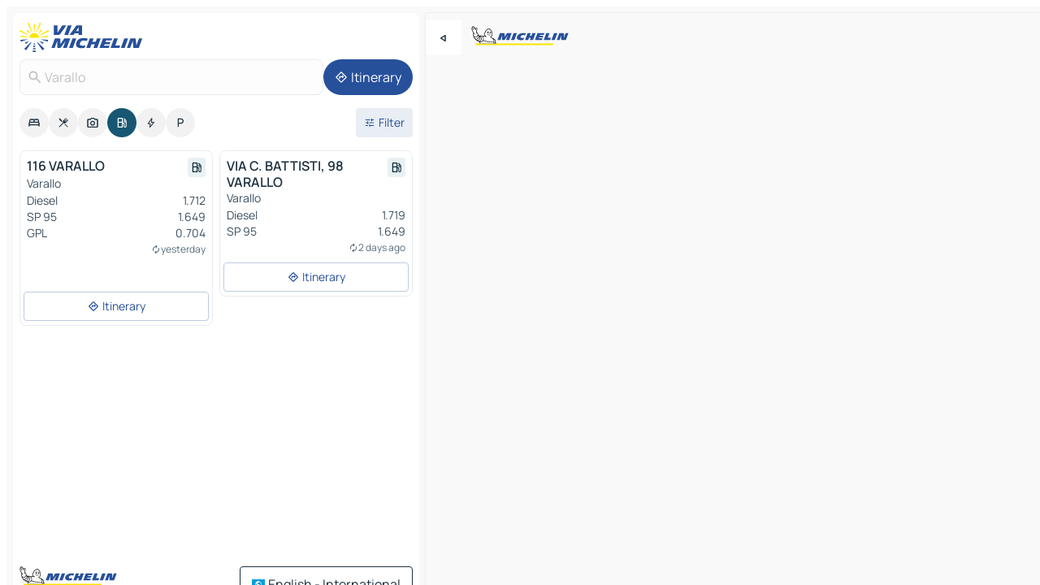

--- FILE ---
content_type: text/html
request_url: https://www.viamichelin.com/maps/service-stations/italy/piedmont/vercelli/varallo-13019
body_size: 12078
content:
<!doctype html>
<html lang="en">

<head>
	<meta charset="utf-8" />
	<meta name="viewport" content="width=device-width, initial-scale=1, maximum-scale=1, user-scalable=no" />
	<meta name="apple-itunes-app" content="app-id=443142682" />
	<!-- start app -->
	
		<link href="../../../../../_app/immutable/assets/vnd.D6Q4K2v3.css" rel="stylesheet">
		<link href="../../../../../_app/immutable/assets/lib.DTlNOyE0.css" rel="stylesheet">
		<link href="../../../../../_app/immutable/assets/vnd.CPv2F40A.css" rel="stylesheet">
		<link href="../../../../../_app/immutable/assets/0.CQs4aOKJ.css" rel="stylesheet">
		<link href="../../../../../_app/immutable/assets/2.DTvqgUuk.css" rel="stylesheet">
		<link href="../../../../../_app/immutable/assets/10.C0zcU66-.css" rel="stylesheet"><!--1xg1a3p--><!--[!--><!--]--> <!--[--><!--[--><link rel="preconnect" href="https://map7.viamichelin.com"/> <link rel="dns-prefetch" href="https://map7.viamichelin.com"/><link rel="preconnect" href="https://map8.viamichelin.com"/> <link rel="dns-prefetch" href="https://map8.viamichelin.com"/><link rel="preconnect" href="https://map9.viamichelin.com"/> <link rel="dns-prefetch" href="https://map9.viamichelin.com"/><link rel="preconnect" href="https://sdk.privacy-center.org"/> <link rel="dns-prefetch" href="https://sdk.privacy-center.org"/><!--]--><!--]--> <!--[--><!--[--><!--]--><!--]--> <meta name="description" content="Find service stations in Varallo. Find a petrol station and get the exact location on your ViaMichelin map"/> <meta property="og:type" content="website"/> <meta property="og:site_name" content="ViaMichelin"/> <!--[--><meta property="og:title" content="Petrol stations in Varallo - find your service station - ViaMichelin"/><!--]--> <!--[--><meta property="og:description" content="Find service stations in Varallo. Find a petrol station and get the exact location on your ViaMichelin map"/><!--]--> <!--[--><meta property="og:image" content="https://www.viamichelin.com/_app/immutable/assets/logo-social.CPCa_Ogs.png"/><!--]--> <!--[!--><!--]--> <!--[--><link rel="alternate" href="https://www.viamichelin.at/karten-stadtplan/tankstellen/italien/piemont/vercelli/varallo-13019" hreflang="de-at"/><link rel="alternate" href="https://fr.viamichelin.be/cartes-plans/stations-service/italie/piemont/verceil/varallo-13019" hreflang="fr-be"/><link rel="alternate" href="https://nl.viamichelin.be/kaarten-plattegronden/tankstations/italie/piemonte/vercelli/varallo-13019" hreflang="nl-be"/><link rel="alternate" href="https://de.viamichelin.ch/karten-stadtplan/tankstellen/italien/piemont/vercelli/varallo-13019" hreflang="de-ch"/><link rel="alternate" href="https://fr.viamichelin.ch/cartes-plans/stations-service/italie/piemont/verceil/varallo-13019" hreflang="fr-ch"/><link rel="alternate" href="https://it.viamichelin.ch/mappe-piantine/stazioni-di-servizio/italia/piemonte/vercelli/varallo-13019" hreflang="it-ch"/><link rel="alternate" href="https://www.viamichelin.de/karten-stadtplan/tankstellen/italien/piemont/vercelli/varallo-13019" hreflang="de"/><link rel="alternate" href="https://www.viamichelin.es/mapas-planos/estaciones-servicio/italia/piamonte/vercelli/varallo-13019" hreflang="es"/><link rel="alternate" href="https://www.viamichelin.fr/cartes-plans/stations-service/italie/piemont/verceil/varallo-13019" hreflang="fr"/><link rel="alternate" href="https://www.viamichelin.it/mappe-piantine/stazioni-di-servizio/italia/piemonte/vercelli/varallo-13019" hreflang="it"/><link rel="alternate" href="https://www.viamichelin.ie/maps/service-stations/italy/piedmont/vercelli/varallo-13019" hreflang="en-ie"/><link rel="alternate" href="https://www.viamichelin.nl/kaarten-plattegronden/tankstations/italie/piemonte/vercelli/varallo-13019" hreflang="nl"/><link rel="alternate" href="https://www.viamichelin.pt/mapas-plantas/estacoes-servico/italia/piemonte/vercelli/varallo-13019" hreflang="pt"/><link rel="alternate" href="https://www.viamichelin.co.uk/maps/service-stations/italy/piedmont/vercelli/varallo-13019" hreflang="en-gb"/><!--]--> <!--[!--><!--]--><!----><title>Petrol stations in Varallo - find your service station - ViaMichelin</title>
	<!-- end app -->

	<meta name="google-site-verification" content="BvR8OKWbfcFFcAeoGDlKwJAdKPsnfgRXqCFKTvtmdiU" />

	<link rel="icon" href="../../../../../favicon.png" />

	<!-- Start Consent -->
	<script nonce="iaG133iyeJsCpHgTVPsskg==" id="spcloader" async fetchpriority="high" type="text/javascript"
		src="https://sdk.privacy-center.org/a1a55c7f-7f45-4e4b-80ac-b48e44c2fe99/loader.js?target=www.viamichelin.com"></script>
	<script nonce="iaG133iyeJsCpHgTVPsskg==" type="text/javascript" async>
			window.didomiOnReady = window.didomiOnReady || [];
			window.didomiEventListeners = window.didomiEventListeners || [];

			window.didomiEventListeners.push(
				{
					event: "notice.shown",
					listener() {
						const $link = document.querySelector(
							".didomi-notice-view-partners-link-in-text"
						);
						if (!$link) {
							return;
						}
						$link.removeAttribute("href");
						$link.addEventListener("click", () => {
							Didomi.preferences.show("vendors");
						});
					},
				},
				{
					event: "notice.clickagree",
					listener() {
						window.postMessage({ type: 'didomi_clickagree'})
					}
				}
			);

			window.didomiConfig = {
				user: {
					bots: {
						consentRequired: false,
					},
				},
				preferences: {
					showWhenConsentIsMissing: false,
				},
			};

			window.gdprAppliesGlobally = true;
			// prettier-ignore
			!function(){function t(e){if(!window.frames[e]){if(document.body&&document.body.firstChild){let a=document.body,n=document.createElement("iframe");n.style.display="none",n.name=e,n.title=e,a.insertBefore(n,a.firstChild)}else setTimeout(function(){t(e)},5)}}function e(t,e,a,n,i){function r(t,a,n,r){if("function"!=typeof n)return;window[e]||(window[e]=[]);let s=!1;i&&(s=i(t,r,n)),s||window[e].push({command:t,version:a,callback:n,parameter:r})}function s(e){if(!window[t]||!0!==window[t].stub||!e.data)return;let i="string"==typeof e.data,r;try{r=i?JSON.parse(e.data):e.data}catch(s){return}if(r[a]){let f=r[a];window[t](f.command,f.version,function(t,a){let r={};r[n]={returnValue:t,success:a,callId:f.callId},e.source.postMessage(i?JSON.stringify(r):r,"*")},f.parameter)}}r.stub=!0,r.stubVersion=2,"function"!=typeof window[t]&&(window[t]=r,window.addEventListener?window.addEventListener("message",s,!1):window.attachEvent("onmessage",s))}e("__uspapi","__uspapiBuffer","__uspapiCall","__uspapiReturn"),t("__uspapiLocator"),e("__tcfapi","__tcfapiBuffr","__tcl","__tcfapiReturn"),t("__tcfapiLocator")}();
		</script>
	<!-- End Consent -->

	<!-- Start Google tag manager -->
	<script src="https://www.googletagmanager.com/gtag/js?id=G-L0VJCQ3ZDZ" defer type="didomi/javascript"
		nonce="iaG133iyeJsCpHgTVPsskg==" fetchpriority="low"></script>
	<script nonce="iaG133iyeJsCpHgTVPsskg==" type="text/javascript" defer>
			window.dataLayer = window.dataLayer || [];
			function gtag() {
				dataLayer.push(arguments);
			}
			gtag('js', new Date());
			gtag('config', 'G-L0VJCQ3ZDZ', { send_page_view: false });
		</script>
	<!-- End Google tag manager -->
</head>

<body data-sveltekit-preload-data="hover" class="text-body">
	<div style="display: contents"><!--[--><!--[--><!----><!--[--><!--]--> <!--[--><!----><div class="main-container bg-neutral-weak homepage svelte-9k52vj" style="--bottomsheet-height-offset: -100px;"><div class="map svelte-9k52vj"><div class="h-full w-full md:shadow-smooth-block md:relative svelte-839hsq" data-testid="map-container"><!--[!--><!--]--></div><!----> <!--[--><div class="absolute top-4 left-0 size-11 z-ontop hidden md:block"><button type="button" class="btn-filled-white btn-md rd-l-0 min-w-max"><!--[!--><!--[--><!----><span class="flex w-max size-3.5"><!--[--><!----><span class="icon-arrow-back-left inline-block"><!----></span><!----><!--]--><!----></span><!----><!--]--> <!--[!--><!--]--> <!--[!--><!--]--><!--]--> <!--[!--><!--]--></button><!----></div><!--]--> <img src="/_app/immutable/assets/vm-logo-bib-michelin.Dd_LzvJh.svg" alt="Michelin" class="absolute left-14 top-6 md:block hidden z-hover" height="24" width="120"/> <img height="32" width="126" src="/_app/immutable/assets/vm-logo-large.BEgj6SJ1.svg" alt="ViaMichelin" class="absolute-center-x top-2 md:hidden z-hover"/></div> <!--[!--><!--]--> <div class="slot-container md:p-2 md:pr-0 md:h-dvh printable svelte-9k52vj"><div class="md:overflow-hidden md:rd-2 md:h-dvh max-h-full printable"><div class="slot-wrapper h-full scrollbar-thin printable md:bg-neutral-weakest svelte-9k52vj"><!--[!--><!--]--> <!--[--><!----><!--[--><!----><!--[!--><!----><div class="translate-slide-offset md:block svelte-5lb488" style="--slide-offset: 0px;"><img src="/_app/immutable/assets/vm-logo-bib-michelin.Dd_LzvJh.svg" alt="Michelin" class="absolute top-[var(--top)] right-[var(--right)] md:hidden" style="--top: -24px; --right: 8px;" height="24" width="120"/> <div><div><div class="searchtools w-full md:flex md:flex-wrap md:gap-4 md:bg-transparent md:px-2 md:pt-2 svelte-1kj4v11" data-testid="map-search-panel"><!--[!--><!--]--> <!--[!--><div class="hidden md:block w-full"><header role="banner" class="flex items-center w-full py-1 justify-between md:py-0"><!--[!--><!--[--><a href="../../../../../" class="block py-1 pr-2 shrink-0" aria-label="Back to homepage" data-sveltekit-preload-data="tap"><img class="h-9 cover-left" src="/_app/immutable/assets/vm-logo-large.BEgj6SJ1.svg" alt="ViaMichelin" width="152" height="36"/></a><!--]--><!--]--> <!--[!--><!--[!--><!--]--><!--]--></header><!----></div><!--]--> <div class="flex gap-2 w-full md:p-0 md:bg-transparent border-coloredneutral-weakest rounded-full p-2"><div class="search relative w-full min-w-0  svelte-oeoh2d"><label for="address-search" class="text-sm"> <span class="input-container flex items-center p-2 w-full text-5 gap-1 rd-2 relative b-solid b-0.5 border-coloredneutral-weakest element-disabled bg-neutral-soft text-neutral svelte-xzp1b6"><!--[--><!----><span class="icon-search inline-block w-5 "><!----></span><!----><!--]--> <input type="text" id="address-search" class="input min-w-0 text-md text-coloredneutral b-0 flex-grow bg-transparent placeholder:text-neutral disabled:text-neutral svelte-xzp1b6" placeholder="Where are we going?" aria-label="Where are we going?" disabled autocomplete="off" value="Varallo"/> <!--[!--><!--]--> <!--[!--><!--]--></span></label><!----> <ul class="results rd-2 absolute z-hover w-full m-0 mt-1 p-0 shadow-smooth-bottom-2 bg-neutral-weakest text-coloredneutral text-md svelte-oeoh2d" role="listbox" aria-label="Search results"><!--[!--><!--]--><!----> <!--[!--><!--]--><!----> <!--[!--><!--[!--><!--]--><!--]--><!----></ul></div><!----> <!--[--><button type="button" aria-label="Itinerary" class="btn-filled-primary btn-md z-infront rounded-full min-w-max"><!--[!--><!--[--><!----><span class="flex w-max"><!--[--><!----><span class="icon-directions inline-block"><!----></span><!----><!--]--><!----></span><!----><!--]--> <!--[--><span class="ml-1">Itinerary</span><!--]--> <!--[!--><!--]--><!--]--> <!--[!--><!--]--></button><!--]--></div></div></div><!----></div></div> <div class="poi-container relative z-1 md:block bg-neutral-weakest md:bg-transparent block svelte-5lb488"><button type="button" class="handle relative w-full p-4 rd-2 b-0 grid place-items-center bg-transparent md:hidden" aria-label="Open the panel" style="height: 40px;"><span class="rd-2 w-20 h-2 bg-base-15"></span></button><!----> <div class="mt-4"><div class="mb-2 px-2"><div class="flex justify-between flex-nowrap flex-row-reverse"><div class="grow-3 order-2"><div class="flex gap-1 flex-wrap" role="listbox" aria-multiselectable="true" aria-orientation="horizontal" aria-label="Points of interest"><!--[--><!--[!--><button type="button" role="option" title="Search Accommodations" aria-selected="false" aria-label="Search Accommodations" class="whitespace-nowrap flex justify-center items-center text-md gap-1 b-0 cursor-pointer rounded-full p-2.5 bg-neutral-soft hover:bg-coloredneutral-weak text-coloredneutral svelte-f2zwv4 aspect-ratio-1"><!--[!--><!--[--><!----><span class="flex w-max"><!--[--><!----><span class="icon-hotel inline-block"><!----></span><!----><!--]--><!----></span><!----><!--]--> <!--[!--><!--]--> <!--[!--><!--]--><!--]--></button><!--]--><!--[!--><button type="button" role="option" title="Search Restaurants" aria-selected="false" aria-label="Search Restaurants" class="whitespace-nowrap flex justify-center items-center text-md gap-1 b-0 cursor-pointer rounded-full p-2.5 bg-neutral-soft hover:bg-coloredneutral-weak text-coloredneutral svelte-f2zwv4 aspect-ratio-1"><!--[!--><!--[--><!----><span class="flex w-max"><!--[--><!----><span class="icon-restaurant inline-block"><!----></span><!----><!--]--><!----></span><!----><!--]--> <!--[!--><!--]--> <!--[!--><!--]--><!--]--></button><!--]--><!--[!--><button type="button" role="option" title="Search Tourism" aria-selected="false" aria-label="Search Tourism" class="whitespace-nowrap flex justify-center items-center text-md gap-1 b-0 cursor-pointer rounded-full p-2.5 bg-neutral-soft hover:bg-coloredneutral-weak text-coloredneutral svelte-f2zwv4 aspect-ratio-1"><!--[!--><!--[--><!----><span class="flex w-max"><!--[--><!----><span class="icon-tourism inline-block"><!----></span><!----><!--]--><!----></span><!----><!--]--> <!--[!--><!--]--> <!--[!--><!--]--><!--]--></button><!--]--><!--[!--><button type="button" role="option" title="Search Petrol stations" aria-selected="true" aria-label="Search Petrol stations" class="whitespace-nowrap flex justify-center items-center text-md gap-1 b-0 cursor-pointer rounded-full p-2.5 bg-fuel text-neutral-weakest hover:bg-fuel-soft svelte-f2zwv4 aspect-ratio-1"><!--[!--><!--[--><!----><span class="flex w-max"><!--[--><!----><span class="icon-energy-pump inline-block"><!----></span><!----><!--]--><!----></span><!----><!--]--> <!--[!--><!--]--> <!--[!--><!--]--><!--]--></button><!--]--><!--[!--><button type="button" role="option" title="Search EV stations" aria-selected="false" aria-label="Search EV stations" class="whitespace-nowrap flex justify-center items-center text-md gap-1 b-0 cursor-pointer rounded-full p-2.5 bg-neutral-soft hover:bg-coloredneutral-weak text-coloredneutral svelte-f2zwv4 aspect-ratio-1"><!--[!--><!--[--><!----><span class="flex w-max"><!--[--><!----><span class="icon-flash inline-block"><!----></span><!----><!--]--><!----></span><!----><!--]--> <!--[!--><!--]--> <!--[!--><!--]--><!--]--></button><!--]--><!--[!--><button type="button" role="option" title="Search Car parks" aria-selected="false" aria-label="Search Car parks" class="whitespace-nowrap flex justify-center items-center text-md gap-1 b-0 cursor-pointer rounded-full p-2.5 bg-neutral-soft hover:bg-coloredneutral-weak text-coloredneutral svelte-f2zwv4 aspect-ratio-1"><!--[!--><!--[--><!----><span class="flex w-max"><!--[--><!----><span class="icon-parking inline-block"><!----></span><!----><!--]--><!----></span><!----><!--]--> <!--[!--><!--]--> <!--[!--><!--]--><!--]--></button><!--]--><!--]--></div><!----></div> <!--[--><div class="ml-2 relative order-1"><button type="button" aria-label="Open filters" class="btn-filled-light btn-sm relative filter-button min-w-max"><!--[!--><!--[--><!----><span class="flex w-max"><!--[--><!----><span class="icon-tune inline-block"><!----></span><!----><!--]--><!----></span><!----><!--]--> <!--[--><span class="ml-1">Filter</span><!--]--> <!--[!--><!--]--><!--]--> <!--[--><!--[!--><!--]--><!----><!--]--></button><!----></div><!--]--></div> <div class="date-range-picker-container min-w-0 w-full order--1 mt-2"><div class="flex items-start gap-2"><!--[!--><!--]--></div></div></div><!----> <!--[!--><!--]--> <!--[--><ul data-testid="poilist" class="container m-0 px-2 grid svelte-1qh5ik5"><!--[!--><!--[--><!--[!--><!--[!--><!----><!--[--><!----><li data-testid="poi-card-0" data-category="energy" class="poi-card md grid text-body border-coloredneutral-weakest bg-neutral-weakest hover:border-transparent border-1 border-solid rd-2 relative with-shadow vertical svelte-1ci3g67" role="none"><a href="?bounds=8.1808423~45.7656608~8.3359658~45.910601&amp;itinerary=&amp;poiCategories=8&amp;selectedAddress=%7B%22address%22%3A%22Varallo%22%2C%22city%22%3A%22Varallo%22%2C%22coordinates%22%3A%7B%22lat%22%3A45.8138331%2C%22lng%22%3A8.2535096%7D%2C%22countryCode%22%3A%22ITA%22%2C%22region%22%3A%22Piedmont%22%2C%22zipCode%22%3A%2213019%22%2C%22entityType%22%3A%22CITY%22%2C%22boundsSync%22%3Atrue%7D&amp;selectedPoi=95592d341594~SERVICE_GAS_STATION&amp;withCaravan=false" class="decoration-none flex flex-col " data-sveltekit-preload-data="tap"><!--[!--><!--]--> <div class="pt-2 px-2 pb-0 grid h-max"><!--[--><!--[--><!--[--><div class="inline-flex justify-between w-full min-w-0 text-body text-md font-600 gap-x-0.5 text-coloredneutral"><span data-testid="card-title" class="pb-0.5 clamp-lines-2">116 VARALLO</span> <!--[--><div class="flex items-center justify-center w-max shrink-0  rd-1 p-0.75 bg-fuel-weakest text-fuel-strongest h-6 w-6 undefined svelte-snfjjm"><!--[!--><!--[!--><!--[!--><!--]--> <!--[!--><!--]--> <!--[--><!----><div class="flex w-max"><!--[--><!----><div class="icon-energy-pump inline-block"><!----></div><!----><!--]--><!----></div><!----><!--]--><!--]--><!--]--></div><!--]--></div><!--]--><!--]--> <!--[!--><!--]--> <!--[--><span class="truncate font-400 text-sm text-coloredneutral-soft p-be-1px">Varallo</span><!--]--> <!--[!--><!--]--> <!--[--><div data-testid="gas-station-fragment" class="grid gap-y-1 text-body text-coloredneutral-soft p-0 pt-1"><!--[--><ul class="grid gap-y-1 text-body text-sm text-coloredneutral-soft p-0"><!--[--><li class="flex justify-between"><span class="truncate">Diesel</span> <span>1.712</span></li><li class="flex justify-between"><span class="truncate">SP 95</span> <span>1.649</span></li><li class="flex justify-between"><span class="truncate">GPL</span> <span>0.704</span></li><!--]--></ul><!--]--> <!--[!--><!--]--> <!--[--><span class="text-xs text-coloredneutral-softest self-end justify-self-end truncate mt-auto flex items-center"><!----><div class="icon-autorenew inline-block"><!----></div><!----><!----> yesterday</span><!--]--></div><!--]--> <!--[!--><!--]--> <!--[!--><!--]--><!--]--></div><!----></a> <div class="button-wrapper p-1 p-bs-3px"><!--[!--><!--[!--><!--[!--><button type="button" class="btn-outline-light btn-sm w-full overflow-hidden"><!--[!--><!--[--><!----><span class="flex w-max"><!--[--><!----><span class="icon-directions inline-block"><!----></span><!----><!--]--><!----></span><!----><!--]--> <!--[--><span class="ml-1 undefined text-wrap-balance">Itinerary</span><!--]--> <!--[!--><!--]--><!--]--> <!--[!--><!--]--></button><!--]--><!--]--><!--]--></div><!----><!----></li><!----><!--]--><!----><!--]--><!--]--><!--[!--><!--[!--><!----><!--[--><!----><li data-testid="poi-card-1" data-category="energy" class="poi-card sm grid text-body border-coloredneutral-weakest bg-neutral-weakest hover:border-transparent border-1 border-solid rd-2 relative with-shadow vertical svelte-1ci3g67" role="none"><a href="?bounds=8.1808423~45.7656608~8.3359658~45.910601&amp;itinerary=&amp;poiCategories=8&amp;selectedAddress=%7B%22address%22%3A%22Varallo%22%2C%22city%22%3A%22Varallo%22%2C%22coordinates%22%3A%7B%22lat%22%3A45.8138331%2C%22lng%22%3A8.2535096%7D%2C%22countryCode%22%3A%22ITA%22%2C%22region%22%3A%22Piedmont%22%2C%22zipCode%22%3A%2213019%22%2C%22entityType%22%3A%22CITY%22%2C%22boundsSync%22%3Atrue%7D&amp;selectedPoi=a5b8ca439823~SERVICE_GAS_STATION&amp;withCaravan=false" class="decoration-none flex flex-col " data-sveltekit-preload-data="tap"><!--[!--><!--]--> <div class="pt-2 px-2 pb-0 grid h-max"><!--[--><!--[--><!--[--><div class="inline-flex justify-between w-full min-w-0 text-body text-md font-600 gap-x-0.5 text-coloredneutral"><span data-testid="card-title" class="pb-0.5 clamp-lines-2">VIA C. BATTISTI, 98 VARALLO</span> <!--[--><div class="flex items-center justify-center w-max shrink-0  rd-1 p-0.75 bg-fuel-weakest text-fuel-strongest h-6 w-6 undefined svelte-snfjjm"><!--[!--><!--[!--><!--[!--><!--]--> <!--[!--><!--]--> <!--[--><!----><div class="flex w-max"><!--[--><!----><div class="icon-energy-pump inline-block"><!----></div><!----><!--]--><!----></div><!----><!--]--><!--]--><!--]--></div><!--]--></div><!--]--><!--]--> <!--[!--><!--]--> <!--[--><span class="truncate font-400 text-sm text-coloredneutral-soft p-be-1px">Varallo</span><!--]--> <!--[!--><!--]--> <!--[--><div data-testid="gas-station-fragment" class="grid gap-y-1 text-body text-coloredneutral-soft p-0 pt-1"><!--[--><ul class="grid gap-y-1 text-body text-sm text-coloredneutral-soft p-0"><!--[--><li class="flex justify-between"><span class="truncate">Diesel</span> <span>1.719</span></li><li class="flex justify-between"><span class="truncate">SP 95</span> <span>1.649</span></li><!--]--></ul><!--]--> <!--[!--><!--]--> <!--[--><span class="text-xs text-coloredneutral-softest self-end justify-self-end truncate mt-auto flex items-center"><!----><div class="icon-autorenew inline-block"><!----></div><!----><!----> 2 days ago</span><!--]--></div><!--]--> <!--[!--><!--]--> <!--[!--><!--]--><!--]--></div><!----></a> <div class="button-wrapper p-1 p-bs-3px"><!--[!--><!--[!--><!--[!--><button type="button" class="btn-outline-light btn-sm w-full overflow-hidden"><!--[!--><!--[--><!----><span class="flex w-max"><!--[--><!----><span class="icon-directions inline-block"><!----></span><!----><!--]--><!----></span><!----><!--]--> <!--[--><span class="ml-1 undefined text-wrap-balance">Itinerary</span><!--]--> <!--[!--><!--]--><!--]--> <!--[!--><!--]--></button><!--]--><!--]--><!--]--></div><!----><!----></li><!----><!--]--><!----><!--]--><!--]--><!--[--><li class="flex justify-center ad"><!----><div class="flex items-center justify-center relative h-70 w-75"><!----><div id="div-gpt-ad-mpu_haut" class="ad size-full max-h-[var(--height)] max-w-[var(--width)] overflow-hidden md:max-h-[var(--md-height)] md:max-w-[var(--md-width)] div-gpt-ad-mpu_haut svelte-15hg1g9" style=" --width:300px; --height:250px; --md-width:300px; --md-height:250px; " data-testid="ad-poi-list"></div><!----><!----></div><!----></li><!--]--><!--]--><!--]--></ul><!--]--><!----> <!--[!--><!--]--></div> <!--[!--><!--]--> <!--[!--><!--]--> <!--[--><!--[!--><!--]--><!--]--> <footer role="contentinfo" data-sveltekit-preload-data="tap" class="bg-neutral-weakest flex flex-col gap-6 p-2 pb-0  svelte-1b4fnhr"><div class="flex flex-col gap-4 "><div class="flex justify-between"><img src="/_app/immutable/assets/vm-logo-bib-michelin.Dd_LzvJh.svg" alt="Michelin" height="24" width="120"/> <button type="button" class="btn-outline-primary btn-md min-w-max"><!--[!--><!--[--><!----><span class="flex w-max"><!--[--><!----><span class="icon-flag-international inline-block"><!----></span><!----><!--]--><!----></span><!----><!--]--> <!--[--><span class="ml-1">English - International</span><!--]--> <!--[!--><!--]--><!--]--> <!--[!--><!--]--></button><!----></div> <div class="flex flex-col md:flex-row md:flex-wrap gap-4"><!--[--><a href="https://3fe75001.sibforms.com/serve/[base64]" class="min-w-max btn-filled-primary btn-md svelte-1b8k1k" rel="noopener" target="_blank"><!--[!--><!--[--><!----><div class="flex w-max"><!--[--><!----><div class="icon-mail inline-block"><!----></div><!----><!--]--><!----></div><!----><!--]--> <!--[--><span class="px-1">Subscribe to our Newsletter</span><!--]--> <!--[!--><!--]--><!--]--></a><!--]--> <a href="https://www.viamichelin.com/magazine/?utm_source=viamichelin_web&amp;utm_medium=browse_button" class="min-w-max btn-filled-light btn-md svelte-1b8k1k" rel="external noopener" target="_blank"><!--[!--><!--[--><!----><div class="flex w-max"><!--[--><!----><div class="icon-menu-book inline-block"><!----></div><!----><!--]--><!----></div><!----><!--]--> <!--[--><span class="px-1">Browse ViaMichelin Magazine</span><!--]--> <!--[!--><!--]--><!--]--></a><!----></div></div> <!--[!--><!--]--> <!--[!--><!--]--><!----> <!--[--><!--[--><ol itemscope="" itemtype="http://schema.org/BreadcrumbList" class="breadcrumbs flex flex-wrap p-0 items-center whitespace-nowrap svelte-qo6nxf"><li itemprop="itemListElement" itemtype="http://schema.org/ListItem" itemscope="" class="svelte-qo6nxf"><a href="/" class="link inline svelte-1b8k1k" itemprop="item"><!--[--><span itemprop="name">Home</span><!----><!--]--></a><!----> <meta itemprop="position" content="0"/></li> <!--[--><!--[--><li itemprop="itemListElement" itemtype="http://schema.org/ListItem" itemscope="" class="svelte-qo6nxf"><!--[--><a href="/" class="link inline svelte-1b8k1k" itemprop="item" data-sveltekit-preload-data="off"><!--[--><span itemprop="name">Maps</span><!----><!--]--></a><!--]--> <meta itemprop="position" content="1"/></li><!--]--><!--[--><li itemprop="itemListElement" itemtype="http://schema.org/ListItem" itemscope="" class="svelte-qo6nxf"><!--[--><a href="/maps/service-stations" class="link inline svelte-1b8k1k" itemprop="item" data-sveltekit-preload-data="off"><!--[--><span itemprop="name">Gas stations</span><!----><!--]--></a><!--]--> <meta itemprop="position" content="2"/></li><!--]--><!--[--><li itemprop="itemListElement" itemtype="http://schema.org/ListItem" itemscope="" class="svelte-qo6nxf"><!--[--><a href="/maps/service-stations/italy" class="link inline svelte-1b8k1k" itemprop="item" data-sveltekit-preload-data="off"><!--[--><span itemprop="name">Italy</span><!----><!--]--></a><!--]--> <meta itemprop="position" content="3"/></li><!--]--><!--[--><li itemprop="itemListElement" itemtype="http://schema.org/ListItem" itemscope="" class="svelte-qo6nxf"><!--[--><a href="/maps/service-stations/italy/piedmont" class="link inline svelte-1b8k1k" itemprop="item" data-sveltekit-preload-data="off"><!--[--><span itemprop="name">Piedmont</span><!----><!--]--></a><!--]--> <meta itemprop="position" content="4"/></li><!--]--><!--[--><li itemprop="itemListElement" itemtype="http://schema.org/ListItem" itemscope="" class="svelte-qo6nxf"><!--[--><a href="/maps/service-stations/italy/piedmont/vercelli" class="link inline svelte-1b8k1k" itemprop="item" data-sveltekit-preload-data="off"><!--[--><span itemprop="name">Vercelli</span><!----><!--]--></a><!--]--> <meta itemprop="position" content="5"/></li><!--]--><!--[--><li itemprop="itemListElement" itemtype="http://schema.org/ListItem" itemscope="" class="svelte-qo6nxf"><!--[!--><span itemprop="name" class="text-md text-neutral-strongest">Varallo</span><!--]--> <meta itemprop="position" content="6"/></li><!--]--><!--]--></ol><!--]--> <!--[--><h1 class="text-md font-medium">Petrol stations in Varallo - find your service station - ViaMichelin</h1><!--]--> <!--[--><!--[!--><p class="description">Find service stations in Varallo. Find a petrol station and get the exact location on your ViaMichelin map</p><!--]--><!--]--> <!--[!--><!--]--> <!--[--><section class="flex flex-col gap-0 p-0 m-0"><!--[--><h2 class="border-b-1 border-b-solid text-coloredneutral-soft text-bold text-md m-0" data-testid="seo-footer-link-block-title"><button type="button" class="btn-ghost-primary btn-md w-full justify-between min-w-max"><!--[!--><!--[!--><!--]--> <!--[--><span class="mr-1">Varallo</span><!--]--> <!--[--><!----><span class="flex w-max"><!--[--><!----><span class="icon-chevron-right inline-block"><!----></span><!----><!--]--><!----></span><!----><!--]--><!--]--> <!--[!--><!--]--></button><!----></h2> <ul data-testid="seo-footer-link-block-list" class="svelte-1ba0xl7"><!--[--><li><a href="/maps/italy/piedmont/vercelli/varallo-13019" class="min-w-max link flex justify-start svelte-1b8k1k"><!--[!--><!--[!--><!--]--> <!--[--><span class="px-1">Varallo Maps</span><!--]--> <!--[!--><!--]--><!--]--></a><!----></li><li><a href="/maps/traffic/italy/piedmont/vercelli/varallo-13019" class="min-w-max link flex justify-start svelte-1b8k1k"><!--[!--><!--[!--><!--]--> <!--[--><span class="px-1">Varallo Traffic</span><!--]--> <!--[!--><!--]--><!--]--></a><!----></li><li><a href="/maps/hotels/italy/piedmont/vercelli/varallo-13019" class="min-w-max link flex justify-start svelte-1b8k1k"><!--[!--><!--[!--><!--]--> <!--[--><span class="px-1">Varallo Hotels</span><!--]--> <!--[!--><!--]--><!--]--></a><!----></li><li><a href="/maps/restaurants/italy/piedmont/vercelli/varallo-13019" class="min-w-max link flex justify-start svelte-1b8k1k"><!--[!--><!--[!--><!--]--> <!--[--><span class="px-1">Varallo Restaurants</span><!--]--> <!--[!--><!--]--><!--]--></a><!----></li><li><a href="/maps/tourist-attractions/italy/piedmont/vercelli/varallo-13019" class="min-w-max link flex justify-start svelte-1b8k1k"><!--[!--><!--[!--><!--]--> <!--[--><span class="px-1">Varallo Tourist attractions</span><!--]--> <!--[!--><!--]--><!--]--></a><!----></li><li><a href="/maps/service-stations/italy/piedmont/vercelli/varallo-13019" class="min-w-max link flex justify-start svelte-1b8k1k"><!--[!--><!--[!--><!--]--> <!--[--><span class="px-1">Varallo Gas stations</span><!--]--> <!--[!--><!--]--><!--]--></a><!----></li><li><a href="/maps/car-parks/italy/piedmont/vercelli/varallo-13019" class="min-w-max link flex justify-start svelte-1b8k1k"><!--[!--><!--[!--><!--]--> <!--[--><span class="px-1">Varallo Car parks</span><!--]--> <!--[!--><!--]--><!--]--></a><!----></li><!--]--></ul><!--]--> <!--[--><h2 class="border-b-1 border-b-solid text-coloredneutral-soft text-bold text-md m-0" data-testid="seo-footer-link-block-title"><button type="button" class="btn-ghost-primary btn-md w-full justify-between min-w-max"><!--[!--><!--[!--><!--]--> <!--[--><span class="mr-1">Routes</span><!--]--> <!--[--><!----><span class="flex w-max"><!--[--><!----><span class="icon-chevron-right inline-block"><!----></span><!----><!--]--><!----></span><!----><!--]--><!--]--> <!--[!--><!--]--></button><!----></h2> <ul data-testid="seo-footer-link-block-list" class="svelte-1ba0xl7"><!--[--><li><a href="/routes/results/varallo-13019-vercelli-piedmont-italy-to-stresa-28838-verbano_cusio_ossola-piedmont-italy" class="min-w-max link flex justify-start svelte-1b8k1k"><!--[!--><!--[!--><!--]--> <!--[--><span class="px-1">Routes Varallo - Stresa</span><!--]--> <!--[!--><!--]--><!--]--></a><!----></li><li><a href="/routes/results/varallo-13019-vercelli-piedmont-italy-to-verbania-28922-verbano_cusio_ossola-piedmont-italy" class="min-w-max link flex justify-start svelte-1b8k1k"><!--[!--><!--[!--><!--]--> <!--[--><span class="px-1">Routes Varallo - Verbania</span><!--]--> <!--[!--><!--]--><!--]--></a><!----></li><li><a href="/routes/results/varallo-13019-vercelli-piedmont-italy-to-biella-13900-biella-piedmont-italy" class="min-w-max link flex justify-start svelte-1b8k1k"><!--[!--><!--[!--><!--]--> <!--[--><span class="px-1">Routes Varallo - Biella</span><!--]--> <!--[!--><!--]--><!--]--></a><!----></li><li><a href="/routes/results/varallo-13019-vercelli-piedmont-italy-to-borgosesia-13011-vercelli-piedmont-italy" class="min-w-max link flex justify-start svelte-1b8k1k"><!--[!--><!--[!--><!--]--> <!--[--><span class="px-1">Routes Varallo - Borgosesia</span><!--]--> <!--[!--><!--]--><!--]--></a><!----></li><li><a href="/routes/results/varallo-13019-vercelli-piedmont-italy-to-orta_san_giulio-28016-novara-piedmont-italy" class="min-w-max link flex justify-start svelte-1b8k1k"><!--[!--><!--[!--><!--]--> <!--[--><span class="px-1">Routes Varallo - Orta San Giulio</span><!--]--> <!--[!--><!--]--><!--]--></a><!----></li><li><a href="/routes/results/varallo-13019-vercelli-piedmont-italy-to-omegna-28887-verbano_cusio_ossola-piedmont-italy" class="min-w-max link flex justify-start svelte-1b8k1k"><!--[!--><!--[!--><!--]--> <!--[--><span class="px-1">Routes Varallo - Omegna</span><!--]--> <!--[!--><!--]--><!--]--></a><!----></li><li><a href="/routes/results/varallo-13019-vercelli-piedmont-italy-to-borgomanero-28010-novara-piedmont-italy" class="min-w-max link flex justify-start svelte-1b8k1k"><!--[!--><!--[!--><!--]--> <!--[--><span class="px-1">Routes Varallo - Borgomanero</span><!--]--> <!--[!--><!--]--><!--]--></a><!----></li><li><a href="/routes/results/varallo-13019-vercelli-piedmont-italy-to-arona-28040-novara-piedmont-italy" class="min-w-max link flex justify-start svelte-1b8k1k"><!--[!--><!--[!--><!--]--> <!--[--><span class="px-1">Routes Varallo - Arona</span><!--]--> <!--[!--><!--]--><!--]--></a><!----></li><li><a href="/routes/results/varallo-13019-vercelli-piedmont-italy-to-cossato-13836-biella-piedmont-italy" class="min-w-max link flex justify-start svelte-1b8k1k"><!--[!--><!--[!--><!--]--> <!--[--><span class="px-1">Routes Varallo - Cossato</span><!--]--> <!--[!--><!--]--><!--]--></a><!----></li><li><a href="/routes/results/varallo-13019-vercelli-piedmont-italy-to-intra-28921-verbano_cusio_ossola-piedmont-italy" class="min-w-max link flex justify-start svelte-1b8k1k"><!--[!--><!--[!--><!--]--> <!--[--><span class="px-1">Routes Varallo - Intra</span><!--]--> <!--[!--><!--]--><!--]--></a><!----></li><li><a href="/routes/results/varallo-13019-vercelli-piedmont-italy-to-domodossola-28845-verbano_cusio_ossola-piedmont-italy" class="min-w-max link flex justify-start svelte-1b8k1k"><!--[!--><!--[!--><!--]--> <!--[--><span class="px-1">Routes Varallo - Domodossola</span><!--]--> <!--[!--><!--]--><!--]--></a><!----></li><li><a href="/routes/results/varallo-13019-vercelli-piedmont-italy-to-somma_lombardo-21019-varese-lombardy-italy" class="min-w-max link flex justify-start svelte-1b8k1k"><!--[!--><!--[!--><!--]--> <!--[--><span class="px-1">Routes Varallo - Somma Lombardo</span><!--]--> <!--[!--><!--]--><!--]--></a><!----></li><li><a href="/routes/results/varallo-13019-vercelli-piedmont-italy-to-oleggio-28047-novara-piedmont-italy" class="min-w-max link flex justify-start svelte-1b8k1k"><!--[!--><!--[!--><!--]--> <!--[--><span class="px-1">Routes Varallo - Oleggio</span><!--]--> <!--[!--><!--]--><!--]--></a><!----></li><li><a href="/routes/results/varallo-13019-vercelli-piedmont-italy-to-quarona-13017-vercelli-piedmont-italy" class="min-w-max link flex justify-start svelte-1b8k1k"><!--[!--><!--[!--><!--]--> <!--[--><span class="px-1">Routes Varallo - Quarona</span><!--]--> <!--[!--><!--]--><!--]--></a><!----></li><li><a href="/routes/results/varallo-13019-vercelli-piedmont-italy-to-san_maurizio_d_opaglio-28017-novara-piedmont-italy" class="min-w-max link flex justify-start svelte-1b8k1k"><!--[!--><!--[!--><!--]--> <!--[--><span class="px-1">Routes Varallo - San Maurizio d'Opaglio</span><!--]--> <!--[!--><!--]--><!--]--></a><!----></li><li><a href="/routes/results/varallo-13019-vercelli-piedmont-italy-to-serravalle_sesia-13037-vercelli-piedmont-italy" class="min-w-max link flex justify-start svelte-1b8k1k"><!--[!--><!--[!--><!--]--> <!--[--><span class="px-1">Routes Varallo - Serravalle Sesia</span><!--]--> <!--[!--><!--]--><!--]--></a><!----></li><li><a href="/routes/results/varallo-13019-vercelli-piedmont-italy-to-gozzano-28010-novara-piedmont-italy" class="min-w-max link flex justify-start svelte-1b8k1k"><!--[!--><!--[!--><!--]--> <!--[--><span class="px-1">Routes Varallo - Gozzano</span><!--]--> <!--[!--><!--]--><!--]--></a><!----></li><li><a href="/routes/results/varallo-13019-vercelli-piedmont-italy-to-grignasco-28075-novara-piedmont-italy" class="min-w-max link flex justify-start svelte-1b8k1k"><!--[!--><!--[!--><!--]--> <!--[--><span class="px-1">Routes Varallo - Grignasco</span><!--]--> <!--[!--><!--]--><!--]--></a><!----></li><li><a href="/routes/results/varallo-13019-vercelli-piedmont-italy-to-casale_corte_cerro-28881-verbano_cusio_ossola-piedmont-italy" class="min-w-max link flex justify-start svelte-1b8k1k"><!--[!--><!--[!--><!--]--> <!--[--><span class="px-1">Routes Varallo - Casale Corte Cerro</span><!--]--> <!--[!--><!--]--><!--]--></a><!----></li><li><a href="/routes/results/varallo-13019-vercelli-piedmont-italy-to-gravellona_toce-28883-verbano_cusio_ossola-piedmont-italy" class="min-w-max link flex justify-start svelte-1b8k1k"><!--[!--><!--[!--><!--]--> <!--[--><span class="px-1">Routes Varallo - Gravellona Toce</span><!--]--> <!--[!--><!--]--><!--]--></a><!----></li><!--]--></ul><!--]--> <!--[--><!--[--><h2 class="border-b-1 border-b-solid text-coloredneutral-soft text-bold text-md m-0" data-testid="seo-footer-link-block-title"><button type="button" class="btn-ghost-primary btn-md w-full justify-between min-w-max"><!--[!--><!--[!--><!--]--> <!--[--><span class="mr-1">Maps</span><!--]--> <!--[--><!----><span class="flex w-max"><!--[--><!----><span class="icon-chevron-right inline-block"><!----></span><!----><!--]--><!----></span><!----><!--]--><!--]--> <!--[!--><!--]--></button><!----></h2> <ul data-testid="seo-footer-link-block-list" class="svelte-1ba0xl7"><!--[--><li><a href="/maps/italy/piedmont/verbano_cusio_ossola/stresa-28838" class="min-w-max link flex justify-start svelte-1b8k1k"><!--[!--><!--[!--><!--]--> <!--[--><span class="px-1">Maps Stresa</span><!--]--> <!--[!--><!--]--><!--]--></a><!----></li><li><a href="/maps/italy/piedmont/verbano_cusio_ossola/verbania-28922" class="min-w-max link flex justify-start svelte-1b8k1k"><!--[!--><!--[!--><!--]--> <!--[--><span class="px-1">Maps Verbania</span><!--]--> <!--[!--><!--]--><!--]--></a><!----></li><li><a href="/maps/italy/piedmont/biella/biella-13900" class="min-w-max link flex justify-start svelte-1b8k1k"><!--[!--><!--[!--><!--]--> <!--[--><span class="px-1">Maps Biella</span><!--]--> <!--[!--><!--]--><!--]--></a><!----></li><li><a href="/maps/italy/piedmont/vercelli/borgosesia-13011" class="min-w-max link flex justify-start svelte-1b8k1k"><!--[!--><!--[!--><!--]--> <!--[--><span class="px-1">Maps Borgosesia</span><!--]--> <!--[!--><!--]--><!--]--></a><!----></li><li><a href="/maps/italy/piedmont/novara/orta_san_giulio-28016" class="min-w-max link flex justify-start svelte-1b8k1k"><!--[!--><!--[!--><!--]--> <!--[--><span class="px-1">Maps Orta San Giulio</span><!--]--> <!--[!--><!--]--><!--]--></a><!----></li><li><a href="/maps/italy/piedmont/verbano_cusio_ossola/omegna-28887" class="min-w-max link flex justify-start svelte-1b8k1k"><!--[!--><!--[!--><!--]--> <!--[--><span class="px-1">Maps Omegna</span><!--]--> <!--[!--><!--]--><!--]--></a><!----></li><li><a href="/maps/italy/piedmont/novara/borgomanero-28010" class="min-w-max link flex justify-start svelte-1b8k1k"><!--[!--><!--[!--><!--]--> <!--[--><span class="px-1">Maps Borgomanero</span><!--]--> <!--[!--><!--]--><!--]--></a><!----></li><li><a href="/maps/italy/piedmont/novara/arona-28040" class="min-w-max link flex justify-start svelte-1b8k1k"><!--[!--><!--[!--><!--]--> <!--[--><span class="px-1">Maps Arona</span><!--]--> <!--[!--><!--]--><!--]--></a><!----></li><li><a href="/maps/italy/piedmont/biella/cossato-13836" class="min-w-max link flex justify-start svelte-1b8k1k"><!--[!--><!--[!--><!--]--> <!--[--><span class="px-1">Maps Cossato</span><!--]--> <!--[!--><!--]--><!--]--></a><!----></li><li><a href="/maps/italy/piedmont/verbano_cusio_ossola/intra-28921" class="min-w-max link flex justify-start svelte-1b8k1k"><!--[!--><!--[!--><!--]--> <!--[--><span class="px-1">Maps Intra</span><!--]--> <!--[!--><!--]--><!--]--></a><!----></li><li><a href="/maps/italy/piedmont/verbano_cusio_ossola/domodossola-28845" class="min-w-max link flex justify-start svelte-1b8k1k"><!--[!--><!--[!--><!--]--> <!--[--><span class="px-1">Maps Domodossola</span><!--]--> <!--[!--><!--]--><!--]--></a><!----></li><li><a href="/maps/italy/lombardy/varese/somma_lombardo-21019" class="min-w-max link flex justify-start svelte-1b8k1k"><!--[!--><!--[!--><!--]--> <!--[--><span class="px-1">Maps Somma Lombardo</span><!--]--> <!--[!--><!--]--><!--]--></a><!----></li><li><a href="/maps/italy/piedmont/novara/oleggio-28047" class="min-w-max link flex justify-start svelte-1b8k1k"><!--[!--><!--[!--><!--]--> <!--[--><span class="px-1">Maps Oleggio</span><!--]--> <!--[!--><!--]--><!--]--></a><!----></li><li><a href="/maps/italy/piedmont/vercelli/quarona-13017" class="min-w-max link flex justify-start svelte-1b8k1k"><!--[!--><!--[!--><!--]--> <!--[--><span class="px-1">Maps Quarona</span><!--]--> <!--[!--><!--]--><!--]--></a><!----></li><li><a href="/maps/italy/piedmont/novara/san_maurizio_d_opaglio-28017" class="min-w-max link flex justify-start svelte-1b8k1k"><!--[!--><!--[!--><!--]--> <!--[--><span class="px-1">Maps San Maurizio d'Opaglio</span><!--]--> <!--[!--><!--]--><!--]--></a><!----></li><li><a href="/maps/italy/piedmont/vercelli/serravalle_sesia-13037" class="min-w-max link flex justify-start svelte-1b8k1k"><!--[!--><!--[!--><!--]--> <!--[--><span class="px-1">Maps Serravalle Sesia</span><!--]--> <!--[!--><!--]--><!--]--></a><!----></li><li><a href="/maps/italy/piedmont/novara/gozzano-28010" class="min-w-max link flex justify-start svelte-1b8k1k"><!--[!--><!--[!--><!--]--> <!--[--><span class="px-1">Maps Gozzano</span><!--]--> <!--[!--><!--]--><!--]--></a><!----></li><li><a href="/maps/italy/piedmont/novara/grignasco-28075" class="min-w-max link flex justify-start svelte-1b8k1k"><!--[!--><!--[!--><!--]--> <!--[--><span class="px-1">Maps Grignasco</span><!--]--> <!--[!--><!--]--><!--]--></a><!----></li><li><a href="/maps/italy/piedmont/verbano_cusio_ossola/casale_corte_cerro-28881" class="min-w-max link flex justify-start svelte-1b8k1k"><!--[!--><!--[!--><!--]--> <!--[--><span class="px-1">Maps Casale Corte Cerro</span><!--]--> <!--[!--><!--]--><!--]--></a><!----></li><li><a href="/maps/italy/piedmont/verbano_cusio_ossola/gravellona_toce-28883" class="min-w-max link flex justify-start svelte-1b8k1k"><!--[!--><!--[!--><!--]--> <!--[--><span class="px-1">Maps Gravellona Toce</span><!--]--> <!--[!--><!--]--><!--]--></a><!----></li><!--]--></ul><h2 class="border-b-1 border-b-solid text-coloredneutral-soft text-bold text-md m-0" data-testid="seo-footer-link-block-title"><button type="button" class="btn-ghost-primary btn-md w-full justify-between min-w-max"><!--[!--><!--[!--><!--]--> <!--[--><span class="mr-1">Traffic</span><!--]--> <!--[--><!----><span class="flex w-max"><!--[--><!----><span class="icon-chevron-right inline-block"><!----></span><!----><!--]--><!----></span><!----><!--]--><!--]--> <!--[!--><!--]--></button><!----></h2> <ul data-testid="seo-footer-link-block-list" class="svelte-1ba0xl7"><!--[--><li><a href="/maps/traffic/italy/piedmont/verbano_cusio_ossola/stresa-28838" class="min-w-max link flex justify-start svelte-1b8k1k"><!--[!--><!--[!--><!--]--> <!--[--><span class="px-1">Traffic Stresa</span><!--]--> <!--[!--><!--]--><!--]--></a><!----></li><li><a href="/maps/traffic/italy/piedmont/verbano_cusio_ossola/verbania-28922" class="min-w-max link flex justify-start svelte-1b8k1k"><!--[!--><!--[!--><!--]--> <!--[--><span class="px-1">Traffic Verbania</span><!--]--> <!--[!--><!--]--><!--]--></a><!----></li><li><a href="/maps/traffic/italy/piedmont/biella/biella-13900" class="min-w-max link flex justify-start svelte-1b8k1k"><!--[!--><!--[!--><!--]--> <!--[--><span class="px-1">Traffic Biella</span><!--]--> <!--[!--><!--]--><!--]--></a><!----></li><li><a href="/maps/traffic/italy/piedmont/vercelli/borgosesia-13011" class="min-w-max link flex justify-start svelte-1b8k1k"><!--[!--><!--[!--><!--]--> <!--[--><span class="px-1">Traffic Borgosesia</span><!--]--> <!--[!--><!--]--><!--]--></a><!----></li><li><a href="/maps/traffic/italy/piedmont/novara/orta_san_giulio-28016" class="min-w-max link flex justify-start svelte-1b8k1k"><!--[!--><!--[!--><!--]--> <!--[--><span class="px-1">Traffic Orta San Giulio</span><!--]--> <!--[!--><!--]--><!--]--></a><!----></li><li><a href="/maps/traffic/italy/piedmont/verbano_cusio_ossola/omegna-28887" class="min-w-max link flex justify-start svelte-1b8k1k"><!--[!--><!--[!--><!--]--> <!--[--><span class="px-1">Traffic Omegna</span><!--]--> <!--[!--><!--]--><!--]--></a><!----></li><li><a href="/maps/traffic/italy/piedmont/novara/borgomanero-28010" class="min-w-max link flex justify-start svelte-1b8k1k"><!--[!--><!--[!--><!--]--> <!--[--><span class="px-1">Traffic Borgomanero</span><!--]--> <!--[!--><!--]--><!--]--></a><!----></li><li><a href="/maps/traffic/italy/piedmont/novara/arona-28040" class="min-w-max link flex justify-start svelte-1b8k1k"><!--[!--><!--[!--><!--]--> <!--[--><span class="px-1">Traffic Arona</span><!--]--> <!--[!--><!--]--><!--]--></a><!----></li><li><a href="/maps/traffic/italy/piedmont/biella/cossato-13836" class="min-w-max link flex justify-start svelte-1b8k1k"><!--[!--><!--[!--><!--]--> <!--[--><span class="px-1">Traffic Cossato</span><!--]--> <!--[!--><!--]--><!--]--></a><!----></li><li><a href="/maps/traffic/italy/piedmont/verbano_cusio_ossola/intra-28921" class="min-w-max link flex justify-start svelte-1b8k1k"><!--[!--><!--[!--><!--]--> <!--[--><span class="px-1">Traffic Intra</span><!--]--> <!--[!--><!--]--><!--]--></a><!----></li><li><a href="/maps/traffic/italy/piedmont/verbano_cusio_ossola/domodossola-28845" class="min-w-max link flex justify-start svelte-1b8k1k"><!--[!--><!--[!--><!--]--> <!--[--><span class="px-1">Traffic Domodossola</span><!--]--> <!--[!--><!--]--><!--]--></a><!----></li><li><a href="/maps/traffic/italy/lombardy/varese/somma_lombardo-21019" class="min-w-max link flex justify-start svelte-1b8k1k"><!--[!--><!--[!--><!--]--> <!--[--><span class="px-1">Traffic Somma Lombardo</span><!--]--> <!--[!--><!--]--><!--]--></a><!----></li><li><a href="/maps/traffic/italy/piedmont/novara/oleggio-28047" class="min-w-max link flex justify-start svelte-1b8k1k"><!--[!--><!--[!--><!--]--> <!--[--><span class="px-1">Traffic Oleggio</span><!--]--> <!--[!--><!--]--><!--]--></a><!----></li><li><a href="/maps/traffic/italy/piedmont/vercelli/quarona-13017" class="min-w-max link flex justify-start svelte-1b8k1k"><!--[!--><!--[!--><!--]--> <!--[--><span class="px-1">Traffic Quarona</span><!--]--> <!--[!--><!--]--><!--]--></a><!----></li><li><a href="/maps/traffic/italy/piedmont/novara/san_maurizio_d_opaglio-28017" class="min-w-max link flex justify-start svelte-1b8k1k"><!--[!--><!--[!--><!--]--> <!--[--><span class="px-1">Traffic San Maurizio d'Opaglio</span><!--]--> <!--[!--><!--]--><!--]--></a><!----></li><li><a href="/maps/traffic/italy/piedmont/vercelli/serravalle_sesia-13037" class="min-w-max link flex justify-start svelte-1b8k1k"><!--[!--><!--[!--><!--]--> <!--[--><span class="px-1">Traffic Serravalle Sesia</span><!--]--> <!--[!--><!--]--><!--]--></a><!----></li><li><a href="/maps/traffic/italy/piedmont/novara/gozzano-28010" class="min-w-max link flex justify-start svelte-1b8k1k"><!--[!--><!--[!--><!--]--> <!--[--><span class="px-1">Traffic Gozzano</span><!--]--> <!--[!--><!--]--><!--]--></a><!----></li><li><a href="/maps/traffic/italy/piedmont/novara/grignasco-28075" class="min-w-max link flex justify-start svelte-1b8k1k"><!--[!--><!--[!--><!--]--> <!--[--><span class="px-1">Traffic Grignasco</span><!--]--> <!--[!--><!--]--><!--]--></a><!----></li><li><a href="/maps/traffic/italy/piedmont/verbano_cusio_ossola/casale_corte_cerro-28881" class="min-w-max link flex justify-start svelte-1b8k1k"><!--[!--><!--[!--><!--]--> <!--[--><span class="px-1">Traffic Casale Corte Cerro</span><!--]--> <!--[!--><!--]--><!--]--></a><!----></li><li><a href="/maps/traffic/italy/piedmont/verbano_cusio_ossola/gravellona_toce-28883" class="min-w-max link flex justify-start svelte-1b8k1k"><!--[!--><!--[!--><!--]--> <!--[--><span class="px-1">Traffic Gravellona Toce</span><!--]--> <!--[!--><!--]--><!--]--></a><!----></li><!--]--></ul><h2 class="border-b-1 border-b-solid text-coloredneutral-soft text-bold text-md m-0" data-testid="seo-footer-link-block-title"><button type="button" class="btn-ghost-primary btn-md w-full justify-between min-w-max"><!--[!--><!--[!--><!--]--> <!--[--><span class="mr-1">Hotels</span><!--]--> <!--[--><!----><span class="flex w-max"><!--[--><!----><span class="icon-chevron-right inline-block"><!----></span><!----><!--]--><!----></span><!----><!--]--><!--]--> <!--[!--><!--]--></button><!----></h2> <ul data-testid="seo-footer-link-block-list" class="svelte-1ba0xl7"><!--[--><li><a href="/maps/hotels/italy/piedmont/verbano_cusio_ossola/stresa-28838" class="min-w-max link flex justify-start svelte-1b8k1k"><!--[!--><!--[!--><!--]--> <!--[--><span class="px-1">Hotels Stresa</span><!--]--> <!--[!--><!--]--><!--]--></a><!----></li><li><a href="/maps/hotels/italy/piedmont/verbano_cusio_ossola/verbania-28922" class="min-w-max link flex justify-start svelte-1b8k1k"><!--[!--><!--[!--><!--]--> <!--[--><span class="px-1">Hotels Verbania</span><!--]--> <!--[!--><!--]--><!--]--></a><!----></li><li><a href="/maps/hotels/italy/piedmont/biella/biella-13900" class="min-w-max link flex justify-start svelte-1b8k1k"><!--[!--><!--[!--><!--]--> <!--[--><span class="px-1">Hotels Biella</span><!--]--> <!--[!--><!--]--><!--]--></a><!----></li><li><a href="/maps/hotels/italy/piedmont/vercelli/borgosesia-13011" class="min-w-max link flex justify-start svelte-1b8k1k"><!--[!--><!--[!--><!--]--> <!--[--><span class="px-1">Hotels Borgosesia</span><!--]--> <!--[!--><!--]--><!--]--></a><!----></li><li><a href="/maps/hotels/italy/piedmont/novara/orta_san_giulio-28016" class="min-w-max link flex justify-start svelte-1b8k1k"><!--[!--><!--[!--><!--]--> <!--[--><span class="px-1">Hotels Orta San Giulio</span><!--]--> <!--[!--><!--]--><!--]--></a><!----></li><li><a href="/maps/hotels/italy/piedmont/verbano_cusio_ossola/omegna-28887" class="min-w-max link flex justify-start svelte-1b8k1k"><!--[!--><!--[!--><!--]--> <!--[--><span class="px-1">Hotels Omegna</span><!--]--> <!--[!--><!--]--><!--]--></a><!----></li><li><a href="/maps/hotels/italy/piedmont/novara/borgomanero-28010" class="min-w-max link flex justify-start svelte-1b8k1k"><!--[!--><!--[!--><!--]--> <!--[--><span class="px-1">Hotels Borgomanero</span><!--]--> <!--[!--><!--]--><!--]--></a><!----></li><li><a href="/maps/hotels/italy/piedmont/novara/arona-28040" class="min-w-max link flex justify-start svelte-1b8k1k"><!--[!--><!--[!--><!--]--> <!--[--><span class="px-1">Hotels Arona</span><!--]--> <!--[!--><!--]--><!--]--></a><!----></li><li><a href="/maps/hotels/italy/piedmont/biella/cossato-13836" class="min-w-max link flex justify-start svelte-1b8k1k"><!--[!--><!--[!--><!--]--> <!--[--><span class="px-1">Hotels Cossato</span><!--]--> <!--[!--><!--]--><!--]--></a><!----></li><li><a href="/maps/hotels/italy/piedmont/verbano_cusio_ossola/intra-28921" class="min-w-max link flex justify-start svelte-1b8k1k"><!--[!--><!--[!--><!--]--> <!--[--><span class="px-1">Hotels Intra</span><!--]--> <!--[!--><!--]--><!--]--></a><!----></li><li><a href="/maps/hotels/italy/piedmont/verbano_cusio_ossola/domodossola-28845" class="min-w-max link flex justify-start svelte-1b8k1k"><!--[!--><!--[!--><!--]--> <!--[--><span class="px-1">Hotels Domodossola</span><!--]--> <!--[!--><!--]--><!--]--></a><!----></li><li><a href="/maps/hotels/italy/lombardy/varese/somma_lombardo-21019" class="min-w-max link flex justify-start svelte-1b8k1k"><!--[!--><!--[!--><!--]--> <!--[--><span class="px-1">Hotels Somma Lombardo</span><!--]--> <!--[!--><!--]--><!--]--></a><!----></li><li><a href="/maps/hotels/italy/piedmont/novara/oleggio-28047" class="min-w-max link flex justify-start svelte-1b8k1k"><!--[!--><!--[!--><!--]--> <!--[--><span class="px-1">Hotels Oleggio</span><!--]--> <!--[!--><!--]--><!--]--></a><!----></li><li><a href="/maps/hotels/italy/piedmont/vercelli/quarona-13017" class="min-w-max link flex justify-start svelte-1b8k1k"><!--[!--><!--[!--><!--]--> <!--[--><span class="px-1">Hotels Quarona</span><!--]--> <!--[!--><!--]--><!--]--></a><!----></li><li><a href="/maps/hotels/italy/piedmont/novara/san_maurizio_d_opaglio-28017" class="min-w-max link flex justify-start svelte-1b8k1k"><!--[!--><!--[!--><!--]--> <!--[--><span class="px-1">Hotels San Maurizio d'Opaglio</span><!--]--> <!--[!--><!--]--><!--]--></a><!----></li><li><a href="/maps/hotels/italy/piedmont/vercelli/serravalle_sesia-13037" class="min-w-max link flex justify-start svelte-1b8k1k"><!--[!--><!--[!--><!--]--> <!--[--><span class="px-1">Hotels Serravalle Sesia</span><!--]--> <!--[!--><!--]--><!--]--></a><!----></li><li><a href="/maps/hotels/italy/piedmont/novara/gozzano-28010" class="min-w-max link flex justify-start svelte-1b8k1k"><!--[!--><!--[!--><!--]--> <!--[--><span class="px-1">Hotels Gozzano</span><!--]--> <!--[!--><!--]--><!--]--></a><!----></li><li><a href="/maps/hotels/italy/piedmont/novara/grignasco-28075" class="min-w-max link flex justify-start svelte-1b8k1k"><!--[!--><!--[!--><!--]--> <!--[--><span class="px-1">Hotels Grignasco</span><!--]--> <!--[!--><!--]--><!--]--></a><!----></li><li><a href="/maps/hotels/italy/piedmont/verbano_cusio_ossola/casale_corte_cerro-28881" class="min-w-max link flex justify-start svelte-1b8k1k"><!--[!--><!--[!--><!--]--> <!--[--><span class="px-1">Hotels Casale Corte Cerro</span><!--]--> <!--[!--><!--]--><!--]--></a><!----></li><li><a href="/maps/hotels/italy/piedmont/verbano_cusio_ossola/gravellona_toce-28883" class="min-w-max link flex justify-start svelte-1b8k1k"><!--[!--><!--[!--><!--]--> <!--[--><span class="px-1">Hotels Gravellona Toce</span><!--]--> <!--[!--><!--]--><!--]--></a><!----></li><!--]--></ul><h2 class="border-b-1 border-b-solid text-coloredneutral-soft text-bold text-md m-0" data-testid="seo-footer-link-block-title"><button type="button" class="btn-ghost-primary btn-md w-full justify-between min-w-max"><!--[!--><!--[!--><!--]--> <!--[--><span class="mr-1">Restaurants</span><!--]--> <!--[--><!----><span class="flex w-max"><!--[--><!----><span class="icon-chevron-right inline-block"><!----></span><!----><!--]--><!----></span><!----><!--]--><!--]--> <!--[!--><!--]--></button><!----></h2> <ul data-testid="seo-footer-link-block-list" class="svelte-1ba0xl7"><!--[--><li><a href="/maps/restaurants/italy/piedmont/verbano_cusio_ossola/stresa-28838" class="min-w-max link flex justify-start svelte-1b8k1k"><!--[!--><!--[!--><!--]--> <!--[--><span class="px-1">Restaurants Stresa</span><!--]--> <!--[!--><!--]--><!--]--></a><!----></li><li><a href="/maps/restaurants/italy/piedmont/verbano_cusio_ossola/verbania-28922" class="min-w-max link flex justify-start svelte-1b8k1k"><!--[!--><!--[!--><!--]--> <!--[--><span class="px-1">Restaurants Verbania</span><!--]--> <!--[!--><!--]--><!--]--></a><!----></li><li><a href="/maps/restaurants/italy/piedmont/biella/biella-13900" class="min-w-max link flex justify-start svelte-1b8k1k"><!--[!--><!--[!--><!--]--> <!--[--><span class="px-1">Restaurants Biella</span><!--]--> <!--[!--><!--]--><!--]--></a><!----></li><li><a href="/maps/restaurants/italy/piedmont/vercelli/borgosesia-13011" class="min-w-max link flex justify-start svelte-1b8k1k"><!--[!--><!--[!--><!--]--> <!--[--><span class="px-1">Restaurants Borgosesia</span><!--]--> <!--[!--><!--]--><!--]--></a><!----></li><li><a href="/maps/restaurants/italy/piedmont/novara/orta_san_giulio-28016" class="min-w-max link flex justify-start svelte-1b8k1k"><!--[!--><!--[!--><!--]--> <!--[--><span class="px-1">Restaurants Orta San Giulio</span><!--]--> <!--[!--><!--]--><!--]--></a><!----></li><li><a href="/maps/restaurants/italy/piedmont/verbano_cusio_ossola/omegna-28887" class="min-w-max link flex justify-start svelte-1b8k1k"><!--[!--><!--[!--><!--]--> <!--[--><span class="px-1">Restaurants Omegna</span><!--]--> <!--[!--><!--]--><!--]--></a><!----></li><li><a href="/maps/restaurants/italy/piedmont/novara/borgomanero-28010" class="min-w-max link flex justify-start svelte-1b8k1k"><!--[!--><!--[!--><!--]--> <!--[--><span class="px-1">Restaurants Borgomanero</span><!--]--> <!--[!--><!--]--><!--]--></a><!----></li><li><a href="/maps/restaurants/italy/piedmont/novara/arona-28040" class="min-w-max link flex justify-start svelte-1b8k1k"><!--[!--><!--[!--><!--]--> <!--[--><span class="px-1">Restaurants Arona</span><!--]--> <!--[!--><!--]--><!--]--></a><!----></li><li><a href="/maps/restaurants/italy/piedmont/biella/cossato-13836" class="min-w-max link flex justify-start svelte-1b8k1k"><!--[!--><!--[!--><!--]--> <!--[--><span class="px-1">Restaurants Cossato</span><!--]--> <!--[!--><!--]--><!--]--></a><!----></li><li><a href="/maps/restaurants/italy/piedmont/verbano_cusio_ossola/intra-28921" class="min-w-max link flex justify-start svelte-1b8k1k"><!--[!--><!--[!--><!--]--> <!--[--><span class="px-1">Restaurants Intra</span><!--]--> <!--[!--><!--]--><!--]--></a><!----></li><li><a href="/maps/restaurants/italy/piedmont/verbano_cusio_ossola/domodossola-28845" class="min-w-max link flex justify-start svelte-1b8k1k"><!--[!--><!--[!--><!--]--> <!--[--><span class="px-1">Restaurants Domodossola</span><!--]--> <!--[!--><!--]--><!--]--></a><!----></li><li><a href="/maps/restaurants/italy/lombardy/varese/somma_lombardo-21019" class="min-w-max link flex justify-start svelte-1b8k1k"><!--[!--><!--[!--><!--]--> <!--[--><span class="px-1">Restaurants Somma Lombardo</span><!--]--> <!--[!--><!--]--><!--]--></a><!----></li><li><a href="/maps/restaurants/italy/piedmont/novara/oleggio-28047" class="min-w-max link flex justify-start svelte-1b8k1k"><!--[!--><!--[!--><!--]--> <!--[--><span class="px-1">Restaurants Oleggio</span><!--]--> <!--[!--><!--]--><!--]--></a><!----></li><li><a href="/maps/restaurants/italy/piedmont/vercelli/quarona-13017" class="min-w-max link flex justify-start svelte-1b8k1k"><!--[!--><!--[!--><!--]--> <!--[--><span class="px-1">Restaurants Quarona</span><!--]--> <!--[!--><!--]--><!--]--></a><!----></li><li><a href="/maps/restaurants/italy/piedmont/novara/san_maurizio_d_opaglio-28017" class="min-w-max link flex justify-start svelte-1b8k1k"><!--[!--><!--[!--><!--]--> <!--[--><span class="px-1">Restaurants San Maurizio d'Opaglio</span><!--]--> <!--[!--><!--]--><!--]--></a><!----></li><li><a href="/maps/restaurants/italy/piedmont/vercelli/serravalle_sesia-13037" class="min-w-max link flex justify-start svelte-1b8k1k"><!--[!--><!--[!--><!--]--> <!--[--><span class="px-1">Restaurants Serravalle Sesia</span><!--]--> <!--[!--><!--]--><!--]--></a><!----></li><li><a href="/maps/restaurants/italy/piedmont/novara/gozzano-28010" class="min-w-max link flex justify-start svelte-1b8k1k"><!--[!--><!--[!--><!--]--> <!--[--><span class="px-1">Restaurants Gozzano</span><!--]--> <!--[!--><!--]--><!--]--></a><!----></li><li><a href="/maps/restaurants/italy/piedmont/novara/grignasco-28075" class="min-w-max link flex justify-start svelte-1b8k1k"><!--[!--><!--[!--><!--]--> <!--[--><span class="px-1">Restaurants Grignasco</span><!--]--> <!--[!--><!--]--><!--]--></a><!----></li><li><a href="/maps/restaurants/italy/piedmont/verbano_cusio_ossola/casale_corte_cerro-28881" class="min-w-max link flex justify-start svelte-1b8k1k"><!--[!--><!--[!--><!--]--> <!--[--><span class="px-1">Restaurants Casale Corte Cerro</span><!--]--> <!--[!--><!--]--><!--]--></a><!----></li><li><a href="/maps/restaurants/italy/piedmont/verbano_cusio_ossola/gravellona_toce-28883" class="min-w-max link flex justify-start svelte-1b8k1k"><!--[!--><!--[!--><!--]--> <!--[--><span class="px-1">Restaurants Gravellona Toce</span><!--]--> <!--[!--><!--]--><!--]--></a><!----></li><!--]--></ul><h2 class="border-b-1 border-b-solid text-coloredneutral-soft text-bold text-md m-0" data-testid="seo-footer-link-block-title"><button type="button" class="btn-ghost-primary btn-md w-full justify-between min-w-max"><!--[!--><!--[!--><!--]--> <!--[--><span class="mr-1">Tourist attractions</span><!--]--> <!--[--><!----><span class="flex w-max"><!--[--><!----><span class="icon-chevron-right inline-block"><!----></span><!----><!--]--><!----></span><!----><!--]--><!--]--> <!--[!--><!--]--></button><!----></h2> <ul data-testid="seo-footer-link-block-list" class="svelte-1ba0xl7"><!--[--><li><a href="/maps/tourist-attractions/italy/piedmont/verbano_cusio_ossola/stresa-28838" class="min-w-max link flex justify-start svelte-1b8k1k"><!--[!--><!--[!--><!--]--> <!--[--><span class="px-1">Tourist attractions Stresa</span><!--]--> <!--[!--><!--]--><!--]--></a><!----></li><li><a href="/maps/tourist-attractions/italy/piedmont/verbano_cusio_ossola/verbania-28922" class="min-w-max link flex justify-start svelte-1b8k1k"><!--[!--><!--[!--><!--]--> <!--[--><span class="px-1">Tourist attractions Verbania</span><!--]--> <!--[!--><!--]--><!--]--></a><!----></li><li><a href="/maps/tourist-attractions/italy/piedmont/biella/biella-13900" class="min-w-max link flex justify-start svelte-1b8k1k"><!--[!--><!--[!--><!--]--> <!--[--><span class="px-1">Tourist attractions Biella</span><!--]--> <!--[!--><!--]--><!--]--></a><!----></li><li><a href="/maps/tourist-attractions/italy/piedmont/vercelli/borgosesia-13011" class="min-w-max link flex justify-start svelte-1b8k1k"><!--[!--><!--[!--><!--]--> <!--[--><span class="px-1">Tourist attractions Borgosesia</span><!--]--> <!--[!--><!--]--><!--]--></a><!----></li><li><a href="/maps/tourist-attractions/italy/piedmont/novara/orta_san_giulio-28016" class="min-w-max link flex justify-start svelte-1b8k1k"><!--[!--><!--[!--><!--]--> <!--[--><span class="px-1">Tourist attractions Orta San Giulio</span><!--]--> <!--[!--><!--]--><!--]--></a><!----></li><li><a href="/maps/tourist-attractions/italy/piedmont/verbano_cusio_ossola/omegna-28887" class="min-w-max link flex justify-start svelte-1b8k1k"><!--[!--><!--[!--><!--]--> <!--[--><span class="px-1">Tourist attractions Omegna</span><!--]--> <!--[!--><!--]--><!--]--></a><!----></li><li><a href="/maps/tourist-attractions/italy/piedmont/novara/borgomanero-28010" class="min-w-max link flex justify-start svelte-1b8k1k"><!--[!--><!--[!--><!--]--> <!--[--><span class="px-1">Tourist attractions Borgomanero</span><!--]--> <!--[!--><!--]--><!--]--></a><!----></li><li><a href="/maps/tourist-attractions/italy/piedmont/novara/arona-28040" class="min-w-max link flex justify-start svelte-1b8k1k"><!--[!--><!--[!--><!--]--> <!--[--><span class="px-1">Tourist attractions Arona</span><!--]--> <!--[!--><!--]--><!--]--></a><!----></li><li><a href="/maps/tourist-attractions/italy/piedmont/biella/cossato-13836" class="min-w-max link flex justify-start svelte-1b8k1k"><!--[!--><!--[!--><!--]--> <!--[--><span class="px-1">Tourist attractions Cossato</span><!--]--> <!--[!--><!--]--><!--]--></a><!----></li><li><a href="/maps/tourist-attractions/italy/piedmont/verbano_cusio_ossola/intra-28921" class="min-w-max link flex justify-start svelte-1b8k1k"><!--[!--><!--[!--><!--]--> <!--[--><span class="px-1">Tourist attractions Intra</span><!--]--> <!--[!--><!--]--><!--]--></a><!----></li><li><a href="/maps/tourist-attractions/italy/piedmont/verbano_cusio_ossola/domodossola-28845" class="min-w-max link flex justify-start svelte-1b8k1k"><!--[!--><!--[!--><!--]--> <!--[--><span class="px-1">Tourist attractions Domodossola</span><!--]--> <!--[!--><!--]--><!--]--></a><!----></li><li><a href="/maps/tourist-attractions/italy/lombardy/varese/somma_lombardo-21019" class="min-w-max link flex justify-start svelte-1b8k1k"><!--[!--><!--[!--><!--]--> <!--[--><span class="px-1">Tourist attractions Somma Lombardo</span><!--]--> <!--[!--><!--]--><!--]--></a><!----></li><li><a href="/maps/tourist-attractions/italy/piedmont/novara/oleggio-28047" class="min-w-max link flex justify-start svelte-1b8k1k"><!--[!--><!--[!--><!--]--> <!--[--><span class="px-1">Tourist attractions Oleggio</span><!--]--> <!--[!--><!--]--><!--]--></a><!----></li><li><a href="/maps/tourist-attractions/italy/piedmont/vercelli/quarona-13017" class="min-w-max link flex justify-start svelte-1b8k1k"><!--[!--><!--[!--><!--]--> <!--[--><span class="px-1">Tourist attractions Quarona</span><!--]--> <!--[!--><!--]--><!--]--></a><!----></li><li><a href="/maps/tourist-attractions/italy/piedmont/novara/san_maurizio_d_opaglio-28017" class="min-w-max link flex justify-start svelte-1b8k1k"><!--[!--><!--[!--><!--]--> <!--[--><span class="px-1">Tourist attractions San Maurizio d'Opaglio</span><!--]--> <!--[!--><!--]--><!--]--></a><!----></li><li><a href="/maps/tourist-attractions/italy/piedmont/vercelli/serravalle_sesia-13037" class="min-w-max link flex justify-start svelte-1b8k1k"><!--[!--><!--[!--><!--]--> <!--[--><span class="px-1">Tourist attractions Serravalle Sesia</span><!--]--> <!--[!--><!--]--><!--]--></a><!----></li><li><a href="/maps/tourist-attractions/italy/piedmont/novara/gozzano-28010" class="min-w-max link flex justify-start svelte-1b8k1k"><!--[!--><!--[!--><!--]--> <!--[--><span class="px-1">Tourist attractions Gozzano</span><!--]--> <!--[!--><!--]--><!--]--></a><!----></li><li><a href="/maps/tourist-attractions/italy/piedmont/novara/grignasco-28075" class="min-w-max link flex justify-start svelte-1b8k1k"><!--[!--><!--[!--><!--]--> <!--[--><span class="px-1">Tourist attractions Grignasco</span><!--]--> <!--[!--><!--]--><!--]--></a><!----></li><li><a href="/maps/tourist-attractions/italy/piedmont/verbano_cusio_ossola/casale_corte_cerro-28881" class="min-w-max link flex justify-start svelte-1b8k1k"><!--[!--><!--[!--><!--]--> <!--[--><span class="px-1">Tourist attractions Casale Corte Cerro</span><!--]--> <!--[!--><!--]--><!--]--></a><!----></li><li><a href="/maps/tourist-attractions/italy/piedmont/verbano_cusio_ossola/gravellona_toce-28883" class="min-w-max link flex justify-start svelte-1b8k1k"><!--[!--><!--[!--><!--]--> <!--[--><span class="px-1">Tourist attractions Gravellona Toce</span><!--]--> <!--[!--><!--]--><!--]--></a><!----></li><!--]--></ul><h2 class="border-b-1 border-b-solid text-coloredneutral-soft text-bold text-md m-0" data-testid="seo-footer-link-block-title"><button type="button" class="btn-ghost-primary btn-md w-full justify-between min-w-max"><!--[!--><!--[!--><!--]--> <!--[--><span class="mr-1">Gas stations</span><!--]--> <!--[--><!----><span class="flex w-max"><!--[--><!----><span class="icon-chevron-right inline-block"><!----></span><!----><!--]--><!----></span><!----><!--]--><!--]--> <!--[!--><!--]--></button><!----></h2> <ul data-testid="seo-footer-link-block-list" class="svelte-1ba0xl7"><!--[--><li><a href="/maps/service-stations/italy/piedmont/verbano_cusio_ossola/stresa-28838" class="min-w-max link flex justify-start svelte-1b8k1k"><!--[!--><!--[!--><!--]--> <!--[--><span class="px-1">Gas stations Stresa</span><!--]--> <!--[!--><!--]--><!--]--></a><!----></li><li><a href="/maps/service-stations/italy/piedmont/verbano_cusio_ossola/verbania-28922" class="min-w-max link flex justify-start svelte-1b8k1k"><!--[!--><!--[!--><!--]--> <!--[--><span class="px-1">Gas stations Verbania</span><!--]--> <!--[!--><!--]--><!--]--></a><!----></li><li><a href="/maps/service-stations/italy/piedmont/biella/biella-13900" class="min-w-max link flex justify-start svelte-1b8k1k"><!--[!--><!--[!--><!--]--> <!--[--><span class="px-1">Gas stations Biella</span><!--]--> <!--[!--><!--]--><!--]--></a><!----></li><li><a href="/maps/service-stations/italy/piedmont/vercelli/borgosesia-13011" class="min-w-max link flex justify-start svelte-1b8k1k"><!--[!--><!--[!--><!--]--> <!--[--><span class="px-1">Gas stations Borgosesia</span><!--]--> <!--[!--><!--]--><!--]--></a><!----></li><li><a href="/maps/service-stations/italy/piedmont/novara/orta_san_giulio-28016" class="min-w-max link flex justify-start svelte-1b8k1k"><!--[!--><!--[!--><!--]--> <!--[--><span class="px-1">Gas stations Orta San Giulio</span><!--]--> <!--[!--><!--]--><!--]--></a><!----></li><li><a href="/maps/service-stations/italy/piedmont/verbano_cusio_ossola/omegna-28887" class="min-w-max link flex justify-start svelte-1b8k1k"><!--[!--><!--[!--><!--]--> <!--[--><span class="px-1">Gas stations Omegna</span><!--]--> <!--[!--><!--]--><!--]--></a><!----></li><li><a href="/maps/service-stations/italy/piedmont/novara/borgomanero-28010" class="min-w-max link flex justify-start svelte-1b8k1k"><!--[!--><!--[!--><!--]--> <!--[--><span class="px-1">Gas stations Borgomanero</span><!--]--> <!--[!--><!--]--><!--]--></a><!----></li><li><a href="/maps/service-stations/italy/piedmont/novara/arona-28040" class="min-w-max link flex justify-start svelte-1b8k1k"><!--[!--><!--[!--><!--]--> <!--[--><span class="px-1">Gas stations Arona</span><!--]--> <!--[!--><!--]--><!--]--></a><!----></li><li><a href="/maps/service-stations/italy/piedmont/biella/cossato-13836" class="min-w-max link flex justify-start svelte-1b8k1k"><!--[!--><!--[!--><!--]--> <!--[--><span class="px-1">Gas stations Cossato</span><!--]--> <!--[!--><!--]--><!--]--></a><!----></li><li><a href="/maps/service-stations/italy/piedmont/verbano_cusio_ossola/intra-28921" class="min-w-max link flex justify-start svelte-1b8k1k"><!--[!--><!--[!--><!--]--> <!--[--><span class="px-1">Gas stations Intra</span><!--]--> <!--[!--><!--]--><!--]--></a><!----></li><li><a href="/maps/service-stations/italy/piedmont/verbano_cusio_ossola/domodossola-28845" class="min-w-max link flex justify-start svelte-1b8k1k"><!--[!--><!--[!--><!--]--> <!--[--><span class="px-1">Gas stations Domodossola</span><!--]--> <!--[!--><!--]--><!--]--></a><!----></li><li><a href="/maps/service-stations/italy/lombardy/varese/somma_lombardo-21019" class="min-w-max link flex justify-start svelte-1b8k1k"><!--[!--><!--[!--><!--]--> <!--[--><span class="px-1">Gas stations Somma Lombardo</span><!--]--> <!--[!--><!--]--><!--]--></a><!----></li><li><a href="/maps/service-stations/italy/piedmont/novara/oleggio-28047" class="min-w-max link flex justify-start svelte-1b8k1k"><!--[!--><!--[!--><!--]--> <!--[--><span class="px-1">Gas stations Oleggio</span><!--]--> <!--[!--><!--]--><!--]--></a><!----></li><li><a href="/maps/service-stations/italy/piedmont/vercelli/quarona-13017" class="min-w-max link flex justify-start svelte-1b8k1k"><!--[!--><!--[!--><!--]--> <!--[--><span class="px-1">Gas stations Quarona</span><!--]--> <!--[!--><!--]--><!--]--></a><!----></li><li><a href="/maps/service-stations/italy/piedmont/novara/san_maurizio_d_opaglio-28017" class="min-w-max link flex justify-start svelte-1b8k1k"><!--[!--><!--[!--><!--]--> <!--[--><span class="px-1">Gas stations San Maurizio d'Opaglio</span><!--]--> <!--[!--><!--]--><!--]--></a><!----></li><li><a href="/maps/service-stations/italy/piedmont/vercelli/serravalle_sesia-13037" class="min-w-max link flex justify-start svelte-1b8k1k"><!--[!--><!--[!--><!--]--> <!--[--><span class="px-1">Gas stations Serravalle Sesia</span><!--]--> <!--[!--><!--]--><!--]--></a><!----></li><li><a href="/maps/service-stations/italy/piedmont/novara/gozzano-28010" class="min-w-max link flex justify-start svelte-1b8k1k"><!--[!--><!--[!--><!--]--> <!--[--><span class="px-1">Gas stations Gozzano</span><!--]--> <!--[!--><!--]--><!--]--></a><!----></li><li><a href="/maps/service-stations/italy/piedmont/novara/grignasco-28075" class="min-w-max link flex justify-start svelte-1b8k1k"><!--[!--><!--[!--><!--]--> <!--[--><span class="px-1">Gas stations Grignasco</span><!--]--> <!--[!--><!--]--><!--]--></a><!----></li><li><a href="/maps/service-stations/italy/piedmont/verbano_cusio_ossola/casale_corte_cerro-28881" class="min-w-max link flex justify-start svelte-1b8k1k"><!--[!--><!--[!--><!--]--> <!--[--><span class="px-1">Gas stations Casale Corte Cerro</span><!--]--> <!--[!--><!--]--><!--]--></a><!----></li><li><a href="/maps/service-stations/italy/piedmont/verbano_cusio_ossola/gravellona_toce-28883" class="min-w-max link flex justify-start svelte-1b8k1k"><!--[!--><!--[!--><!--]--> <!--[--><span class="px-1">Gas stations Gravellona Toce</span><!--]--> <!--[!--><!--]--><!--]--></a><!----></li><!--]--></ul><h2 class="border-b-1 border-b-solid text-coloredneutral-soft text-bold text-md m-0" data-testid="seo-footer-link-block-title"><button type="button" class="btn-ghost-primary btn-md w-full justify-between min-w-max"><!--[!--><!--[!--><!--]--> <!--[--><span class="mr-1">Car parks</span><!--]--> <!--[--><!----><span class="flex w-max"><!--[--><!----><span class="icon-chevron-right inline-block"><!----></span><!----><!--]--><!----></span><!----><!--]--><!--]--> <!--[!--><!--]--></button><!----></h2> <ul data-testid="seo-footer-link-block-list" class="svelte-1ba0xl7"><!--[--><li><a href="/maps/car-parks/italy/piedmont/verbano_cusio_ossola/stresa-28838" class="min-w-max link flex justify-start svelte-1b8k1k"><!--[!--><!--[!--><!--]--> <!--[--><span class="px-1">Car parks Stresa</span><!--]--> <!--[!--><!--]--><!--]--></a><!----></li><li><a href="/maps/car-parks/italy/piedmont/verbano_cusio_ossola/verbania-28922" class="min-w-max link flex justify-start svelte-1b8k1k"><!--[!--><!--[!--><!--]--> <!--[--><span class="px-1">Car parks Verbania</span><!--]--> <!--[!--><!--]--><!--]--></a><!----></li><li><a href="/maps/car-parks/italy/piedmont/biella/biella-13900" class="min-w-max link flex justify-start svelte-1b8k1k"><!--[!--><!--[!--><!--]--> <!--[--><span class="px-1">Car parks Biella</span><!--]--> <!--[!--><!--]--><!--]--></a><!----></li><li><a href="/maps/car-parks/italy/piedmont/vercelli/borgosesia-13011" class="min-w-max link flex justify-start svelte-1b8k1k"><!--[!--><!--[!--><!--]--> <!--[--><span class="px-1">Car parks Borgosesia</span><!--]--> <!--[!--><!--]--><!--]--></a><!----></li><li><a href="/maps/car-parks/italy/piedmont/novara/orta_san_giulio-28016" class="min-w-max link flex justify-start svelte-1b8k1k"><!--[!--><!--[!--><!--]--> <!--[--><span class="px-1">Car parks Orta San Giulio</span><!--]--> <!--[!--><!--]--><!--]--></a><!----></li><li><a href="/maps/car-parks/italy/piedmont/verbano_cusio_ossola/omegna-28887" class="min-w-max link flex justify-start svelte-1b8k1k"><!--[!--><!--[!--><!--]--> <!--[--><span class="px-1">Car parks Omegna</span><!--]--> <!--[!--><!--]--><!--]--></a><!----></li><li><a href="/maps/car-parks/italy/piedmont/novara/borgomanero-28010" class="min-w-max link flex justify-start svelte-1b8k1k"><!--[!--><!--[!--><!--]--> <!--[--><span class="px-1">Car parks Borgomanero</span><!--]--> <!--[!--><!--]--><!--]--></a><!----></li><li><a href="/maps/car-parks/italy/piedmont/novara/arona-28040" class="min-w-max link flex justify-start svelte-1b8k1k"><!--[!--><!--[!--><!--]--> <!--[--><span class="px-1">Car parks Arona</span><!--]--> <!--[!--><!--]--><!--]--></a><!----></li><li><a href="/maps/car-parks/italy/piedmont/biella/cossato-13836" class="min-w-max link flex justify-start svelte-1b8k1k"><!--[!--><!--[!--><!--]--> <!--[--><span class="px-1">Car parks Cossato</span><!--]--> <!--[!--><!--]--><!--]--></a><!----></li><li><a href="/maps/car-parks/italy/piedmont/verbano_cusio_ossola/intra-28921" class="min-w-max link flex justify-start svelte-1b8k1k"><!--[!--><!--[!--><!--]--> <!--[--><span class="px-1">Car parks Intra</span><!--]--> <!--[!--><!--]--><!--]--></a><!----></li><li><a href="/maps/car-parks/italy/piedmont/verbano_cusio_ossola/domodossola-28845" class="min-w-max link flex justify-start svelte-1b8k1k"><!--[!--><!--[!--><!--]--> <!--[--><span class="px-1">Car parks Domodossola</span><!--]--> <!--[!--><!--]--><!--]--></a><!----></li><li><a href="/maps/car-parks/italy/lombardy/varese/somma_lombardo-21019" class="min-w-max link flex justify-start svelte-1b8k1k"><!--[!--><!--[!--><!--]--> <!--[--><span class="px-1">Car parks Somma Lombardo</span><!--]--> <!--[!--><!--]--><!--]--></a><!----></li><li><a href="/maps/car-parks/italy/piedmont/novara/oleggio-28047" class="min-w-max link flex justify-start svelte-1b8k1k"><!--[!--><!--[!--><!--]--> <!--[--><span class="px-1">Car parks Oleggio</span><!--]--> <!--[!--><!--]--><!--]--></a><!----></li><li><a href="/maps/car-parks/italy/piedmont/vercelli/quarona-13017" class="min-w-max link flex justify-start svelte-1b8k1k"><!--[!--><!--[!--><!--]--> <!--[--><span class="px-1">Car parks Quarona</span><!--]--> <!--[!--><!--]--><!--]--></a><!----></li><li><a href="/maps/car-parks/italy/piedmont/novara/san_maurizio_d_opaglio-28017" class="min-w-max link flex justify-start svelte-1b8k1k"><!--[!--><!--[!--><!--]--> <!--[--><span class="px-1">Car parks San Maurizio d'Opaglio</span><!--]--> <!--[!--><!--]--><!--]--></a><!----></li><li><a href="/maps/car-parks/italy/piedmont/vercelli/serravalle_sesia-13037" class="min-w-max link flex justify-start svelte-1b8k1k"><!--[!--><!--[!--><!--]--> <!--[--><span class="px-1">Car parks Serravalle Sesia</span><!--]--> <!--[!--><!--]--><!--]--></a><!----></li><li><a href="/maps/car-parks/italy/piedmont/novara/gozzano-28010" class="min-w-max link flex justify-start svelte-1b8k1k"><!--[!--><!--[!--><!--]--> <!--[--><span class="px-1">Car parks Gozzano</span><!--]--> <!--[!--><!--]--><!--]--></a><!----></li><li><a href="/maps/car-parks/italy/piedmont/novara/grignasco-28075" class="min-w-max link flex justify-start svelte-1b8k1k"><!--[!--><!--[!--><!--]--> <!--[--><span class="px-1">Car parks Grignasco</span><!--]--> <!--[!--><!--]--><!--]--></a><!----></li><li><a href="/maps/car-parks/italy/piedmont/verbano_cusio_ossola/casale_corte_cerro-28881" class="min-w-max link flex justify-start svelte-1b8k1k"><!--[!--><!--[!--><!--]--> <!--[--><span class="px-1">Car parks Casale Corte Cerro</span><!--]--> <!--[!--><!--]--><!--]--></a><!----></li><li><a href="/maps/car-parks/italy/piedmont/verbano_cusio_ossola/gravellona_toce-28883" class="min-w-max link flex justify-start svelte-1b8k1k"><!--[!--><!--[!--><!--]--> <!--[--><span class="px-1">Car parks Gravellona Toce</span><!--]--> <!--[!--><!--]--><!--]--></a><!----></li><!--]--></ul><!--]--><!--]--> <!--[!--><!--]--> <!--[!--><!--]--></section><!--]--> <!--[!--><!--]--> <!--[!--><!--]--> <section class="flex flex-col gap-0 p-0 m-0"><!--[--><h2 class="border-b-1 border-b-solid text-coloredneutral-soft text-bold text-md m-0" data-testid="seo-footer-link-block-title"><button type="button" class="btn-ghost-primary btn-md w-full justify-between min-w-max"><!--[!--><!--[!--><!--]--> <!--[--><span class="mr-1">Our Consumer Products</span><!--]--> <!--[--><!----><span class="flex w-max"><!--[--><!----><span class="icon-chevron-right inline-block"><!----></span><!----><!--]--><!----></span><!----><!--]--><!--]--> <!--[!--><!--]--></button><!----></h2> <ul data-testid="seo-footer-link-block-list" class="svelte-1ba0xl7"><!--[--><li><a href="https://guide.michelin.com/en" class="min-w-max link flex justify-start svelte-1b8k1k"><!--[!--><!--[!--><!--]--> <!--[--><span class="px-1">MICHELIN Guide</span><!--]--> <!--[!--><!--]--><!--]--></a><!----></li><li><a href="https://www.mytriptailor.com/en/" class="min-w-max link flex justify-start svelte-1b8k1k"><!--[!--><!--[!--><!--]--> <!--[--><span class="px-1">My Trip Tailor</span><!--]--> <!--[!--><!--]--><!--]--></a><!----></li><li><a href="https://apps.apple.com/us/app/viamichelin-gps-route-planner/id443142682" class="min-w-max link flex justify-start svelte-1b8k1k"><!--[!--><!--[!--><!--]--> <!--[--><span class="px-1">ViaMichelin app iOs</span><!--]--> <!--[!--><!--]--><!--]--></a><!----></li><li><a href="https://play.google.com/store/apps/details?id=com.viamichelin.android.viamichelinmobile&amp;hl=en" class="min-w-max link flex justify-start svelte-1b8k1k"><!--[!--><!--[!--><!--]--> <!--[--><span class="px-1">ViaMichelin app Android</span><!--]--> <!--[!--><!--]--><!--]--></a><!----></li><li><a href="https://www.tablethotels.com/en" class="min-w-max link flex justify-start svelte-1b8k1k"><!--[!--><!--[!--><!--]--> <!--[--><span class="px-1">Tablet Hotel</span><!--]--> <!--[!--><!--]--><!--]--></a><!----></li><li><a href="https://lefooding.com/en" class="min-w-max link flex justify-start svelte-1b8k1k"><!--[!--><!--[!--><!--]--> <!--[--><span class="px-1">Le Fooding</span><!--]--> <!--[!--><!--]--><!--]--></a><!----></li><!--]--></ul><h2 class="border-b-1 border-b-solid text-coloredneutral-soft text-bold text-md m-0" data-testid="seo-footer-link-block-title"><button type="button" class="btn-ghost-primary btn-md w-full justify-between min-w-max"><!--[!--><!--[!--><!--]--> <!--[--><span class="mr-1">Follow us</span><!--]--> <!--[--><!----><span class="flex w-max"><!--[--><!----><span class="icon-chevron-right inline-block"><!----></span><!----><!--]--><!----></span><!----><!--]--><!--]--> <!--[!--><!--]--></button><!----></h2> <ul data-testid="seo-footer-link-block-list" class="svelte-1ba0xl7"><!--[--><li><a href="https://www.facebook.com/MichelinVoyage" class="min-w-max link flex justify-start svelte-1b8k1k"><!--[!--><!--[!--><!--]--> <!--[--><span class="px-1">Michelin Travel on Facebook</span><!--]--> <!--[!--><!--]--><!--]--></a><!----></li><li><a href="https://www.youtube.com/channel/UCVNSE-F3S8jLNLP5FOEnCAw" class="min-w-max link flex justify-start svelte-1b8k1k"><!--[!--><!--[!--><!--]--> <!--[--><span class="px-1">Michelin Travel on Youtube</span><!--]--> <!--[!--><!--]--><!--]--></a><!----></li><li><a href="https://www.youtube.com/channel/UCicVouM3OcDQt6vG_cwpmAQ" class="min-w-max link flex justify-start svelte-1b8k1k"><!--[!--><!--[!--><!--]--> <!--[--><span class="px-1">MICHELIN Restaurants on Youtube</span><!--]--> <!--[!--><!--]--><!--]--></a><!----></li><!--]--></ul><h2 class="border-b-1 border-b-solid text-coloredneutral-soft text-bold text-md m-0" data-testid="seo-footer-link-block-title"><button type="button" class="btn-ghost-primary btn-md w-full justify-between min-w-max"><!--[!--><!--[!--><!--]--> <!--[--><span class="mr-1">MICHELIN Group</span><!--]--> <!--[--><!----><span class="flex w-max"><!--[--><!----><span class="icon-chevron-right inline-block"><!----></span><!----><!--]--><!----></span><!----><!--]--><!--]--> <!--[!--><!--]--></button><!----></h2> <ul data-testid="seo-footer-link-block-list" class="svelte-1ba0xl7"><!--[--><li><a href="https://www.michelin.com/en/" class="min-w-max link flex justify-start svelte-1b8k1k"><!--[!--><!--[!--><!--]--> <!--[--><span class="px-1">The Michelin Group</span><!--]--> <!--[!--><!--]--><!--]--></a><!----></li><li><a href="https://www.michelin.com/en/activities/tires/" class="min-w-max link flex justify-start svelte-1b8k1k"><!--[!--><!--[!--><!--]--> <!--[--><span class="px-1">Michelin tires</span><!--]--> <!--[!--><!--]--><!--]--></a><!----></li><li><a href="https://www.michelinman.com/" class="min-w-max link flex justify-start svelte-1b8k1k"><!--[!--><!--[!--><!--]--> <!--[--><span class="px-1">Passenger car tire</span><!--]--> <!--[!--><!--]--><!--]--></a><!----></li><li><a href="https://www.michelinman.com/auto/browse-tires/by-season/winter" class="min-w-max link flex justify-start svelte-1b8k1k"><!--[!--><!--[!--><!--]--> <!--[--><span class="px-1">Winter tyres</span><!--]--> <!--[!--><!--]--><!--]--></a><!----></li><li><a href="https://www.michelinman.com/auto/browse-tires/by-season/summer" class="min-w-max link flex justify-start svelte-1b8k1k"><!--[!--><!--[!--><!--]--> <!--[--><span class="px-1">Summer tires</span><!--]--> <!--[!--><!--]--><!--]--></a><!----></li><li><a href="https://www.michelinman.com/motorbike/home-motorbike" class="min-w-max link flex justify-start svelte-1b8k1k"><!--[!--><!--[!--><!--]--> <!--[--><span class="px-1">Motorbike / Scooter Tires</span><!--]--> <!--[!--><!--]--><!--]--></a><!----></li><li><a href="https://www.michelinman.com/auto/browse-tires/by-category/suv-slash-crossover" class="min-w-max link flex justify-start svelte-1b8k1k"><!--[!--><!--[!--><!--]--> <!--[--><span class="px-1">SUV Crossover tires</span><!--]--> <!--[!--><!--]--><!--]--></a><!----></li><li><a href="https://business.michelinman.com/agriculture" class="min-w-max link flex justify-start svelte-1b8k1k"><!--[!--><!--[!--><!--]--> <!--[--><span class="px-1">Agricultural tires</span><!--]--> <!--[!--><!--]--><!--]--></a><!----></li><li><a href="https://www.blackcircles.com/" class="min-w-max link flex justify-start svelte-1b8k1k"><!--[!--><!--[!--><!--]--> <!--[--><span class="px-1">Blackcircles Tyres</span><!--]--> <!--[!--><!--]--><!--]--></a><!----></li><li><a href="https://www.atseuromaster.com/" class="min-w-max link flex justify-start svelte-1b8k1k"><!--[!--><!--[!--><!--]--> <!--[--><span class="px-1">ATSEuromaster</span><!--]--> <!--[!--><!--]--><!--]--></a><!----></li><li><a href="https://gb.michelin-lifestyle.com/en/" class="min-w-max link flex justify-start svelte-1b8k1k"><!--[!--><!--[!--><!--]--> <!--[--><span class="px-1">Michelin Collectors Store</span><!--]--> <!--[!--><!--]--><!--]--></a><!----></li><li><a href="https://www.truckfly.com/en/" class="min-w-max link flex justify-start svelte-1b8k1k"><!--[!--><!--[!--><!--]--> <!--[--><span class="px-1">Truckfly</span><!--]--> <!--[!--><!--]--><!--]--></a><!----></li><li><a href="https://us.michelin-lifestyle.com/en/" class="min-w-max link flex justify-start svelte-1b8k1k"><!--[!--><!--[!--><!--]--> <!--[--><span class="px-1">Michelin Lifestyle</span><!--]--> <!--[!--><!--]--><!--]--></a><!----></li><!--]--></ul><h2 class="border-b-1 border-b-solid text-coloredneutral-soft text-bold text-md m-0" data-testid="seo-footer-link-block-title"><button type="button" class="btn-ghost-primary btn-md w-full justify-between min-w-max"><!--[!--><!--[!--><!--]--> <!--[--><span class="mr-1">© MICHELIN</span><!--]--> <!--[--><!----><span class="flex w-max"><!--[--><!----><span class="icon-chevron-right inline-block"><!----></span><!----><!--]--><!----></span><!----><!--]--><!--]--> <!--[!--><!--]--></button><!----></h2> <ul data-testid="seo-footer-link-block-list" class="svelte-1ba0xl7"><!--[--><li><a href="https://www.viamichelin.com/magazine/legal-notice/" class="min-w-max link flex justify-start svelte-1b8k1k"><!--[!--><!--[!--><!--]--> <!--[--><span class="px-1">Legal notice</span><!--]--> <!--[!--><!--]--><!--]--></a><!----></li><li><a href="https://www.viamichelin.com/magazine/general-terms-and-conditions-of-use/" class="min-w-max link flex justify-start svelte-1b8k1k"><!--[!--><!--[!--><!--]--> <!--[--><span class="px-1">General terms and conditions of use</span><!--]--> <!--[!--><!--]--><!--]--></a><!----></li><li><a href="https://www.viamichelin.com/magazine/personal-data/" class="min-w-max link flex justify-start svelte-1b8k1k"><!--[!--><!--[!--><!--]--> <!--[--><span class="px-1">Personal data</span><!--]--> <!--[!--><!--]--><!--]--></a><!----></li><li><a href="https://www.viamichelin.com/magazine/credits/" class="min-w-max link flex justify-start svelte-1b8k1k"><!--[!--><!--[!--><!--]--> <!--[--><span class="px-1">Credits</span><!--]--> <!--[!--><!--]--><!--]--></a><!----></li><li><a href="https://helpcenter.viamichelin.com/en/" class="min-w-max link flex justify-start svelte-1b8k1k"><!--[!--><!--[!--><!--]--> <!--[--><span class="px-1">Contact us</span><!--]--> <!--[!--><!--]--><!--]--></a><!----></li><!--]--></ul><!--]--></section><!----><!--]--> <ul class="bg-primary text-neutral-weakest rd-t-4 py-1 px-4 link-list m-0 p-0 flex gap-2 items-center text-sm justify-center flex-wrap svelte-1nvqlrn"><!--[--><li><!--[!--><a href="https://www.viamichelin.com/magazine/legal-notice/" class="min-w-max btn-ghost-primary btn-sm p-0 text-neutral-weakest svelte-1b8k1k" rel="noopener" target="_blank"><!--[!--><!--[!--><!--]--> <!--[--><span class="px-1">Legal notices</span><!--]--> <!--[!--><!--]--><!--]--></a><!--]--></li><li><!--[!--><a href="https://www.viamichelin.com/magazine/general-terms-and-conditions-of-use/" class="min-w-max btn-ghost-primary btn-sm p-0 text-neutral-weakest svelte-1b8k1k" rel="noopener" target="_blank"><!--[!--><!--[!--><!--]--> <!--[--><span class="px-1">Terms of use</span><!--]--> <!--[!--><!--]--><!--]--></a><!--]--></li><li><!--[--><button type="button" class="btn-ghost-primary btn-sm m-0 p-0 border-none bg-transparent text-neutral-weakest min-w-max"><!--[!--><!--[!--><!--]--> <!--[--><span>Cookies</span><!--]--> <!--[!--><!--]--><!--]--> <!--[!--><!--]--></button><!--]--></li><li><!--[!--><a href="https://www.viamichelin.com/magazine/credits/" class="min-w-max btn-ghost-primary btn-sm p-0 text-neutral-weakest svelte-1b8k1k" rel="noopener" target="_blank"><!--[!--><!--[!--><!--]--> <!--[--><span class="px-1">Credits</span><!--]--> <!--[!--><!--]--><!--]--></a><!--]--></li><li><!--[!--><a href="https://www.viamichelin.com/magazine/personal-data/" class="min-w-max btn-ghost-primary btn-sm p-0 text-neutral-weakest svelte-1b8k1k" rel="noopener" target="_blank"><!--[!--><!--[!--><!--]--> <!--[--><span class="px-1">Confidentiality policy</span><!--]--> <!--[!--><!--]--><!--]--></a><!--]--></li><li><!--[!--><a href="https://helpcenter.viamichelin.com/en/" class="min-w-max btn-ghost-primary btn-sm p-0 text-neutral-weakest svelte-1b8k1k" rel="noopener" target="_blank"><!--[!--><!--[!--><!--]--> <!--[--><span class="px-1">Contact us</span><!--]--> <!--[!--><!--]--><!--]--></a><!--]--></li><!--]--> <li class="text-sm text-bold"><div class="flex items-center h-9">© Michelin 2026</div></li></ul><!----></footer><!----></div><!----><!--]--><!----><!----><!--]--><!----><!----><!--]--><!----></div></div></div></div><!----><!--]--><!----> <!--[!--><!--]--><!----><!--]--> <!--[!--><!--]--><!--]-->
			<script type="application/json" data-sveltekit-fetched data-url="https://bff.viamichelin.com/graphql" data-hash="345os0">{"status":200,"statusText":"OK","headers":{},"body":"{\"data\":{\"searchPOIsFromAddress\":{\"mapLocation\":{\"location\":{\"lat\":45.8138331,\"lng\":8.2535096},\"viewPort\":{\"northeast\":{\"lat\":45.910601,\"lng\":8.3359658},\"southwest\":{\"lat\":45.7656608,\"lng\":8.1808423}}},\"poiList\":{\"totalCount\":2,\"pageCount\":0,\"items\":[{\"__typename\":\"ServiceGasStationPOI\",\"id\":\"95592d341594\",\"srcPoiId\":\"60181\",\"name\":\"116 VARALLO\",\"address\":{\"formattedCity\":\"VARALLO\",\"formattedAddress\":\"VIA M. T. ROSSI  17/3\",\"zipCode\":null,\"city\":\"Varallo\",\"country\":{\"code\":\"ITA\"}},\"coordinates\":{\"lat\":45.816353,\"lng\":8.245779},\"urlIdentifier\":\"varallo-_-95592d341594\",\"fuels\":{\"lastUpdatedAt\":\"2026-01-29T00:41:16+01:00\",\"prices\":[{\"type\":\"B7\",\"price\":{\"amount\":1.712,\"currency\":\"EUR\"},\"priceCategory\":\"LOW\",\"filterOptionId\":\"DIESEL\"},{\"type\":\"E5\",\"price\":{\"amount\":1.649,\"currency\":\"EUR\"},\"priceCategory\":\"LOW\",\"filterOptionId\":\"SP_95\"},{\"type\":\"LPG\",\"price\":{\"amount\":0.704,\"currency\":\"EUR\"},\"priceCategory\":\"LOW\",\"filterOptionId\":\"GPL\"}]}},{\"__typename\":\"ServiceGasStationPOI\",\"id\":\"a5b8ca439823\",\"srcPoiId\":\"56805\",\"name\":\"VIA C. BATTISTI, 98 VARALLO\",\"address\":{\"formattedCity\":\"VARALLO\",\"formattedAddress\":\"Via C. Battisti 98  13019\",\"zipCode\":null,\"city\":\"Varallo\",\"country\":{\"code\":\"ITA\"}},\"coordinates\":{\"lat\":45.8099998,\"lng\":8.2694443},\"urlIdentifier\":\"varallo-_-a5b8ca439823\",\"fuels\":{\"lastUpdatedAt\":\"2026-01-28T08:08:08+01:00\",\"prices\":[{\"type\":\"B7\",\"price\":{\"amount\":1.719,\"currency\":\"EUR\"},\"priceCategory\":\"HIGH\",\"filterOptionId\":\"DIESEL\"},{\"type\":\"E5\",\"price\":{\"amount\":1.649,\"currency\":\"EUR\"},\"priceCategory\":\"LOW\",\"filterOptionId\":\"SP_95\"}]}}]},\"address\":{\"formattedAddress\":\"Varallo\",\"region\":\"Piedmont\",\"city\":\"Varallo\",\"department\":\"Vercelli\",\"country\":{\"code\":\"ITA\"},\"zipCode\":\"13019\"},\"nearbyCitiesHierarchies\":[[{\"value\":\"italy\",\"label\":\"Italy\",\"__typename\":\"HierarchySegment\"},{\"value\":\"piedmont\",\"label\":\"Piedmont\",\"__typename\":\"HierarchySegment\"},{\"value\":\"verbano_cusio_ossola\",\"label\":\"Verbano-Cusio-Ossola\",\"__typename\":\"HierarchySegment\"},{\"value\":\"stresa-28838\",\"label\":\"Stresa\",\"__typename\":\"HierarchySegment\"}],[{\"value\":\"italy\",\"label\":\"Italy\",\"__typename\":\"HierarchySegment\"},{\"value\":\"piedmont\",\"label\":\"Piedmont\",\"__typename\":\"HierarchySegment\"},{\"value\":\"verbano_cusio_ossola\",\"label\":\"Verbano-Cusio-Ossola\",\"__typename\":\"HierarchySegment\"},{\"value\":\"verbania-28922\",\"label\":\"Verbania\",\"__typename\":\"HierarchySegment\"}],[{\"value\":\"italy\",\"label\":\"Italy\",\"__typename\":\"HierarchySegment\"},{\"value\":\"piedmont\",\"label\":\"Piedmont\",\"__typename\":\"HierarchySegment\"},{\"value\":\"biella\",\"label\":\"Biella\",\"__typename\":\"HierarchySegment\"},{\"value\":\"biella-13900\",\"label\":\"Biella\",\"__typename\":\"HierarchySegment\"}],[{\"value\":\"italy\",\"label\":\"Italy\",\"__typename\":\"HierarchySegment\"},{\"value\":\"piedmont\",\"label\":\"Piedmont\",\"__typename\":\"HierarchySegment\"},{\"value\":\"vercelli\",\"label\":\"Vercelli\",\"__typename\":\"HierarchySegment\"},{\"value\":\"borgosesia-13011\",\"label\":\"Borgosesia\",\"__typename\":\"HierarchySegment\"}],[{\"value\":\"italy\",\"label\":\"Italy\",\"__typename\":\"HierarchySegment\"},{\"value\":\"piedmont\",\"label\":\"Piedmont\",\"__typename\":\"HierarchySegment\"},{\"value\":\"novara\",\"label\":\"Novara\",\"__typename\":\"HierarchySegment\"},{\"value\":\"orta_san_giulio-28016\",\"label\":\"Orta San Giulio\",\"__typename\":\"HierarchySegment\"}],[{\"value\":\"italy\",\"label\":\"Italy\",\"__typename\":\"HierarchySegment\"},{\"value\":\"piedmont\",\"label\":\"Piedmont\",\"__typename\":\"HierarchySegment\"},{\"value\":\"verbano_cusio_ossola\",\"label\":\"Verbano-Cusio-Ossola\",\"__typename\":\"HierarchySegment\"},{\"value\":\"omegna-28887\",\"label\":\"Omegna\",\"__typename\":\"HierarchySegment\"}],[{\"value\":\"italy\",\"label\":\"Italy\",\"__typename\":\"HierarchySegment\"},{\"value\":\"piedmont\",\"label\":\"Piedmont\",\"__typename\":\"HierarchySegment\"},{\"value\":\"novara\",\"label\":\"Novara\",\"__typename\":\"HierarchySegment\"},{\"value\":\"borgomanero-28010\",\"label\":\"Borgomanero\",\"__typename\":\"HierarchySegment\"}],[{\"value\":\"italy\",\"label\":\"Italy\",\"__typename\":\"HierarchySegment\"},{\"value\":\"piedmont\",\"label\":\"Piedmont\",\"__typename\":\"HierarchySegment\"},{\"value\":\"novara\",\"label\":\"Novara\",\"__typename\":\"HierarchySegment\"},{\"value\":\"arona-28040\",\"label\":\"Arona\",\"__typename\":\"HierarchySegment\"}],[{\"value\":\"italy\",\"label\":\"Italy\",\"__typename\":\"HierarchySegment\"},{\"value\":\"piedmont\",\"label\":\"Piedmont\",\"__typename\":\"HierarchySegment\"},{\"value\":\"biella\",\"label\":\"Biella\",\"__typename\":\"HierarchySegment\"},{\"value\":\"cossato-13836\",\"label\":\"Cossato\",\"__typename\":\"HierarchySegment\"}],[{\"value\":\"italy\",\"label\":\"Italy\",\"__typename\":\"HierarchySegment\"},{\"value\":\"piedmont\",\"label\":\"Piedmont\",\"__typename\":\"HierarchySegment\"},{\"value\":\"verbano_cusio_ossola\",\"label\":\"Verbano-Cusio-Ossola\",\"__typename\":\"HierarchySegment\"},{\"value\":\"intra-28921\",\"label\":\"Intra\",\"__typename\":\"HierarchySegment\"}],[{\"value\":\"italy\",\"label\":\"Italy\",\"__typename\":\"HierarchySegment\"},{\"value\":\"piedmont\",\"label\":\"Piedmont\",\"__typename\":\"HierarchySegment\"},{\"value\":\"verbano_cusio_ossola\",\"label\":\"Verbano-Cusio-Ossola\",\"__typename\":\"HierarchySegment\"},{\"value\":\"domodossola-28845\",\"label\":\"Domodossola\",\"__typename\":\"HierarchySegment\"}],[{\"value\":\"italy\",\"label\":\"Italy\",\"__typename\":\"HierarchySegment\"},{\"value\":\"lombardy\",\"label\":\"Lombardy\",\"__typename\":\"HierarchySegment\"},{\"value\":\"varese\",\"label\":\"Varese\",\"__typename\":\"HierarchySegment\"},{\"value\":\"somma_lombardo-21019\",\"label\":\"Somma Lombardo\",\"__typename\":\"HierarchySegment\"}],[{\"value\":\"italy\",\"label\":\"Italy\",\"__typename\":\"HierarchySegment\"},{\"value\":\"piedmont\",\"label\":\"Piedmont\",\"__typename\":\"HierarchySegment\"},{\"value\":\"novara\",\"label\":\"Novara\",\"__typename\":\"HierarchySegment\"},{\"value\":\"oleggio-28047\",\"label\":\"Oleggio\",\"__typename\":\"HierarchySegment\"}],[{\"value\":\"italy\",\"label\":\"Italy\",\"__typename\":\"HierarchySegment\"},{\"value\":\"piedmont\",\"label\":\"Piedmont\",\"__typename\":\"HierarchySegment\"},{\"value\":\"vercelli\",\"label\":\"Vercelli\",\"__typename\":\"HierarchySegment\"},{\"value\":\"quarona-13017\",\"label\":\"Quarona\",\"__typename\":\"HierarchySegment\"}],[{\"value\":\"italy\",\"label\":\"Italy\",\"__typename\":\"HierarchySegment\"},{\"value\":\"piedmont\",\"label\":\"Piedmont\",\"__typename\":\"HierarchySegment\"},{\"value\":\"novara\",\"label\":\"Novara\",\"__typename\":\"HierarchySegment\"},{\"value\":\"san_maurizio_d_opaglio-28017\",\"label\":\"San Maurizio d'Opaglio\",\"__typename\":\"HierarchySegment\"}],[{\"value\":\"italy\",\"label\":\"Italy\",\"__typename\":\"HierarchySegment\"},{\"value\":\"piedmont\",\"label\":\"Piedmont\",\"__typename\":\"HierarchySegment\"},{\"value\":\"vercelli\",\"label\":\"Vercelli\",\"__typename\":\"HierarchySegment\"},{\"value\":\"serravalle_sesia-13037\",\"label\":\"Serravalle Sesia\",\"__typename\":\"HierarchySegment\"}],[{\"value\":\"italy\",\"label\":\"Italy\",\"__typename\":\"HierarchySegment\"},{\"value\":\"piedmont\",\"label\":\"Piedmont\",\"__typename\":\"HierarchySegment\"},{\"value\":\"novara\",\"label\":\"Novara\",\"__typename\":\"HierarchySegment\"},{\"value\":\"gozzano-28010\",\"label\":\"Gozzano\",\"__typename\":\"HierarchySegment\"}],[{\"value\":\"italy\",\"label\":\"Italy\",\"__typename\":\"HierarchySegment\"},{\"value\":\"piedmont\",\"label\":\"Piedmont\",\"__typename\":\"HierarchySegment\"},{\"value\":\"novara\",\"label\":\"Novara\",\"__typename\":\"HierarchySegment\"},{\"value\":\"grignasco-28075\",\"label\":\"Grignasco\",\"__typename\":\"HierarchySegment\"}],[{\"value\":\"italy\",\"label\":\"Italy\",\"__typename\":\"HierarchySegment\"},{\"value\":\"piedmont\",\"label\":\"Piedmont\",\"__typename\":\"HierarchySegment\"},{\"value\":\"verbano_cusio_ossola\",\"label\":\"Verbano-Cusio-Ossola\",\"__typename\":\"HierarchySegment\"},{\"value\":\"casale_corte_cerro-28881\",\"label\":\"Casale Corte Cerro\",\"__typename\":\"HierarchySegment\"}],[{\"value\":\"italy\",\"label\":\"Italy\",\"__typename\":\"HierarchySegment\"},{\"value\":\"piedmont\",\"label\":\"Piedmont\",\"__typename\":\"HierarchySegment\"},{\"value\":\"verbano_cusio_ossola\",\"label\":\"Verbano-Cusio-Ossola\",\"__typename\":\"HierarchySegment\"},{\"value\":\"gravellona_toce-28883\",\"label\":\"Gravellona Toce\",\"__typename\":\"HierarchySegment\"}]],\"locationLocalizedHierarchies\":[{\"hierarchy\":[{\"value\":\"italy\",\"label\":\"Italy\"},{\"value\":\"piedmont\",\"label\":\"Piedmont\"},{\"value\":\"vercelli\",\"label\":\"Vercelli\"},{\"value\":\"varallo-13019\",\"label\":\"Varallo\"}],\"locale\":\"en-US\",\"__typename\":\"LocalizedHierarchy\"},{\"hierarchy\":[{\"value\":\"italy\",\"label\":\"Italy\"},{\"value\":\"piedmont\",\"label\":\"Piedmont\"},{\"value\":\"vercelli\",\"label\":\"Vercelli\"},{\"value\":\"varallo-13019\",\"label\":\"Varallo\"}],\"locale\":\"en-GB\",\"__typename\":\"LocalizedHierarchy\"},{\"hierarchy\":[{\"value\":\"italy\",\"label\":\"Italy\"},{\"value\":\"piedmont\",\"label\":\"Piedmont\"},{\"value\":\"vercelli\",\"label\":\"Vercelli\"},{\"value\":\"varallo-13019\",\"label\":\"Varallo\"}],\"locale\":\"en-IE\",\"__typename\":\"LocalizedHierarchy\"},{\"hierarchy\":[{\"value\":\"italie\",\"label\":\"Italie\"},{\"value\":\"piemont\",\"label\":\"Piémont\"},{\"value\":\"verceil\",\"label\":\"Verceil\"},{\"value\":\"varallo-13019\",\"label\":\"Varallo\"}],\"locale\":\"fr-FR\",\"__typename\":\"LocalizedHierarchy\"},{\"hierarchy\":[{\"value\":\"italie\",\"label\":\"Italie\"},{\"value\":\"piemont\",\"label\":\"Piémont\"},{\"value\":\"verceil\",\"label\":\"Verceil\"},{\"value\":\"varallo-13019\",\"label\":\"Varallo\"}],\"locale\":\"fr-BE\",\"__typename\":\"LocalizedHierarchy\"},{\"hierarchy\":[{\"value\":\"italie\",\"label\":\"Italie\"},{\"value\":\"piemont\",\"label\":\"Piémont\"},{\"value\":\"verceil\",\"label\":\"Verceil\"},{\"value\":\"varallo-13019\",\"label\":\"Varallo\"}],\"locale\":\"fr-CH\",\"__typename\":\"LocalizedHierarchy\"},{\"hierarchy\":[{\"value\":\"italien\",\"label\":\"Italien\"},{\"value\":\"piemont\",\"label\":\"Piemont\"},{\"value\":\"vercelli\",\"label\":\"Vercelli\"},{\"value\":\"varallo-13019\",\"label\":\"Varallo\"}],\"locale\":\"de-DE\",\"__typename\":\"LocalizedHierarchy\"},{\"hierarchy\":[{\"value\":\"italien\",\"label\":\"Italien\"},{\"value\":\"piemont\",\"label\":\"Piemont\"},{\"value\":\"vercelli\",\"label\":\"Vercelli\"},{\"value\":\"varallo-13019\",\"label\":\"Varallo\"}],\"locale\":\"de-AT\",\"__typename\":\"LocalizedHierarchy\"},{\"hierarchy\":[{\"value\":\"italien\",\"label\":\"Italien\"},{\"value\":\"piemont\",\"label\":\"Piemont\"},{\"value\":\"vercelli\",\"label\":\"Vercelli\"},{\"value\":\"varallo-13019\",\"label\":\"Varallo\"}],\"locale\":\"de-CH\",\"__typename\":\"LocalizedHierarchy\"},{\"hierarchy\":[{\"value\":\"italie\",\"label\":\"Italië\"},{\"value\":\"piemonte\",\"label\":\"Piemonte\"},{\"value\":\"vercelli\",\"label\":\"Vercelli\"},{\"value\":\"varallo-13019\",\"label\":\"Varallo\"}],\"locale\":\"nl-NL\",\"__typename\":\"LocalizedHierarchy\"},{\"hierarchy\":[{\"value\":\"italie\",\"label\":\"Italië\"},{\"value\":\"piemonte\",\"label\":\"Piemonte\"},{\"value\":\"vercelli\",\"label\":\"Vercelli\"},{\"value\":\"varallo-13019\",\"label\":\"Varallo\"}],\"locale\":\"nl-BE\",\"__typename\":\"LocalizedHierarchy\"},{\"hierarchy\":[{\"value\":\"italia\",\"label\":\"Italia\"},{\"value\":\"piemonte\",\"label\":\"Piemonte\"},{\"value\":\"vercelli\",\"label\":\"Vercelli\"},{\"value\":\"varallo-13019\",\"label\":\"Varallo\"}],\"locale\":\"it-IT\",\"__typename\":\"LocalizedHierarchy\"},{\"hierarchy\":[{\"value\":\"italia\",\"label\":\"Italia\"},{\"value\":\"piemonte\",\"label\":\"Piemonte\"},{\"value\":\"vercelli\",\"label\":\"Vercelli\"},{\"value\":\"varallo-13019\",\"label\":\"Varallo\"}],\"locale\":\"it-CH\",\"__typename\":\"LocalizedHierarchy\"},{\"hierarchy\":[{\"value\":\"italia\",\"label\":\"Italia\"},{\"value\":\"piamonte\",\"label\":\"Piamonte\"},{\"value\":\"vercelli\",\"label\":\"Vercelli\"},{\"value\":\"varallo-13019\",\"label\":\"Varallo\"}],\"locale\":\"es-ES\",\"__typename\":\"LocalizedHierarchy\"},{\"hierarchy\":[{\"value\":\"italia\",\"label\":\"Itália\"},{\"value\":\"piemonte\",\"label\":\"Piemonte\"},{\"value\":\"vercelli\",\"label\":\"Vercelli\"},{\"value\":\"varallo-13019\",\"label\":\"Varallo\"}],\"locale\":\"pt-PT\",\"__typename\":\"LocalizedHierarchy\"}],\"cityHierarchy\":[{\"value\":\"italy\",\"label\":\"Italy\",\"__typename\":\"HierarchySegment\"},{\"value\":\"piedmont\",\"label\":\"Piedmont\",\"__typename\":\"HierarchySegment\"},{\"value\":\"vercelli\",\"label\":\"Vercelli\",\"__typename\":\"HierarchySegment\"},{\"value\":\"varallo-13019\",\"label\":\"Varallo\",\"__typename\":\"HierarchySegment\"}],\"metaInfo\":null}}}"}</script>
			<script nonce="iaG133iyeJsCpHgTVPsskg==">
				{
					__sveltekit_u71slh = {
						base: new URL("../../../../..", location).pathname.slice(0, -1),
						env: {"PUBLIC_MARKETING_MODAL_ENABLED":"2025-06-18T00:00:00Z,2025-07-09T00:00:00Z,fr-FR","PUBLIC_ENABLED_TLDS":"ie,fr,be,at,ch,uk,de,es,it,de,pt,com,nl","PUBLIC_CONTEST_ENABLED":"2025-06-18T00:00:00Z,2025-07-15T00:00:00Z,fr-FR","PUBLIC_ENABLE_ADS":"true","PUBLIC_FEATURE_AUTO_RELOAD_POIS_ENABLED":"true","PUBLIC_RUM_TOKEN":"rHJxa1-keh1YMcbHiM2quQ","PUBLIC_FEATURE_REGISTER_EV_ENABLED":"false","PUBLIC_FEATURE_DISCOVER_ZOI_ENABLED":"true","PUBLIC_FEATURE_ON_THE_ROAD_ENABLED":"true","PUBLIC_BFF_URL":"https://bff.viamichelin.com","PUBLIC_SALESFORCE_ISSUER":"https://michelinid.michelin.com","PUBLIC_ENABLE_RUM":"true","PUBLIC_FEATURE_ITINERARY_FAVORITE_ENABLED":"true","PUBLIC_GA_MEASUREMENT_ID":"G-EN2VZ88DC5","PUBLIC_PARTNER_CORRIDOR_ENABLED":"false","PUBLIC_FEATURE_BVA_TOAST_ENABLED":"true","PUBLIC_USE_PROD_GA":"true","PUBLIC_PARTNER_ADINMAP_ENABLED":"false","PUBLIC_RUM_RATIO":"0.002","PUBLIC_PARTNER_BSPAUTO_ENABLED":"true","PUBLIC_FEATURE_REGISTER_MY_CAR_ENABLED":"true","PUBLIC_ENVIRONMENT":"prod","PUBLIC_DIDOMI_SCRIPT_ID":"a1a55c7f-7f45-4e4b-80ac-b48e44c2fe99","PUBLIC_REDIRECTION_CODE":"301"}
					};

					const element = document.currentScript.parentElement;

					Promise.all([
						import("../../../../../_app/immutable/entry/start.DoGChUEx.js"),
						import("../../../../../_app/immutable/entry/app.dFEbaMyQ.js")
					]).then(([kit, app]) => {
						kit.start(app, element, {
							node_ids: [0, 2, 3, 4, 10],
							data: [{type:"data",data:{__houdini__session__:{locale:"en-US"},locale:"en-US",lang:"en",trackingAcquisition:void 0,partnersLinks:[{label:"Our Consumer Products",links:[{label:"MICHELIN Guide",href:"https://guide.michelin.com/en"},{label:"My Trip Tailor",href:"https://www.mytriptailor.com/en/"},{label:"ViaMichelin app iOs",href:"https://apps.apple.com/us/app/viamichelin-gps-route-planner/id443142682"},{label:"ViaMichelin app Android",href:"https://play.google.com/store/apps/details?id=com.viamichelin.android.viamichelinmobile&hl=en"},{label:"Tablet Hotel",href:"https://www.tablethotels.com/en"},{label:"Le Fooding",href:"https://lefooding.com/en"}]},{label:"Follow us",links:[{label:"Michelin Travel on Facebook",href:"https://www.facebook.com/MichelinVoyage"},{label:"Michelin Travel on Youtube",href:"https://www.youtube.com/channel/UCVNSE-F3S8jLNLP5FOEnCAw"},{label:"MICHELIN Restaurants on Youtube",href:"https://www.youtube.com/channel/UCicVouM3OcDQt6vG_cwpmAQ"}]},{label:"MICHELIN Group",links:[{label:"The Michelin Group",href:"https://www.michelin.com/en/"},{label:"Michelin tires",href:"https://www.michelin.com/en/activities/tires/"},{label:"Passenger car tire",href:"https://www.michelinman.com/"},{label:"Winter tyres",href:"https://www.michelinman.com/auto/browse-tires/by-season/winter"},{label:"Summer tires",href:"https://www.michelinman.com/auto/browse-tires/by-season/summer"},{label:"Motorbike / Scooter Tires",href:"https://www.michelinman.com/motorbike/home-motorbike"},{label:"SUV Crossover tires",href:"https://www.michelinman.com/auto/browse-tires/by-category/suv-slash-crossover"},{label:"Agricultural tires",href:"https://business.michelinman.com/agriculture"},{label:"Blackcircles Tyres",href:"https://www.blackcircles.com/"},{label:"ATSEuromaster",href:"https://www.atseuromaster.com/"},{label:"Michelin Collectors Store",href:"https://gb.michelin-lifestyle.com/en/"},{label:"Truckfly",href:"https://www.truckfly.com/en/"},{label:"Michelin Lifestyle",href:"https://us.michelin-lifestyle.com/en/"}]},{label:"© MICHELIN",links:[{label:"Legal notice",href:"https://www.viamichelin.com/magazine/legal-notice/"},{label:"General terms and conditions of use",href:"https://www.viamichelin.com/magazine/general-terms-and-conditions-of-use/"},{label:"Personal data",href:"https://www.viamichelin.com/magazine/personal-data/"},{label:"Credits",href:"https://www.viamichelin.com/magazine/credits/"},{label:"Contact us",href:"https://helpcenter.viamichelin.com/en/"}]}],layerUrls:{},hasPartnerAdinmap:false,hasPartnerCorridor:false,searchParams:{page:1,filters:{ACCOMMODATION_RATE:7},zoiSettings:{distance:20},rechargeTreshold:20}},uses:{url:1}},{type:"data",data:{__houdini__session__:{locale:"en-US"},locale:"en-US",lang:"en",trackingAcquisition:void 0,partnersLinks:[{label:"Our Consumer Products",links:[{label:"MICHELIN Guide",href:"https://guide.michelin.com/en"},{label:"My Trip Tailor",href:"https://www.mytriptailor.com/en/"},{label:"ViaMichelin app iOs",href:"https://apps.apple.com/us/app/viamichelin-gps-route-planner/id443142682"},{label:"ViaMichelin app Android",href:"https://play.google.com/store/apps/details?id=com.viamichelin.android.viamichelinmobile&hl=en"},{label:"Tablet Hotel",href:"https://www.tablethotels.com/en"},{label:"Le Fooding",href:"https://lefooding.com/en"}]},{label:"Follow us",links:[{label:"Michelin Travel on Facebook",href:"https://www.facebook.com/MichelinVoyage"},{label:"Michelin Travel on Youtube",href:"https://www.youtube.com/channel/UCVNSE-F3S8jLNLP5FOEnCAw"},{label:"MICHELIN Restaurants on Youtube",href:"https://www.youtube.com/channel/UCicVouM3OcDQt6vG_cwpmAQ"}]},{label:"MICHELIN Group",links:[{label:"The Michelin Group",href:"https://www.michelin.com/en/"},{label:"Michelin tires",href:"https://www.michelin.com/en/activities/tires/"},{label:"Passenger car tire",href:"https://www.michelinman.com/"},{label:"Winter tyres",href:"https://www.michelinman.com/auto/browse-tires/by-season/winter"},{label:"Summer tires",href:"https://www.michelinman.com/auto/browse-tires/by-season/summer"},{label:"Motorbike / Scooter Tires",href:"https://www.michelinman.com/motorbike/home-motorbike"},{label:"SUV Crossover tires",href:"https://www.michelinman.com/auto/browse-tires/by-category/suv-slash-crossover"},{label:"Agricultural tires",href:"https://business.michelinman.com/agriculture"},{label:"Blackcircles Tyres",href:"https://www.blackcircles.com/"},{label:"ATSEuromaster",href:"https://www.atseuromaster.com/"},{label:"Michelin Collectors Store",href:"https://gb.michelin-lifestyle.com/en/"},{label:"Truckfly",href:"https://www.truckfly.com/en/"},{label:"Michelin Lifestyle",href:"https://us.michelin-lifestyle.com/en/"}]},{label:"© MICHELIN",links:[{label:"Legal notice",href:"https://www.viamichelin.com/magazine/legal-notice/"},{label:"General terms and conditions of use",href:"https://www.viamichelin.com/magazine/general-terms-and-conditions-of-use/"},{label:"Personal data",href:"https://www.viamichelin.com/magazine/personal-data/"},{label:"Credits",href:"https://www.viamichelin.com/magazine/credits/"},{label:"Contact us",href:"https://helpcenter.viamichelin.com/en/"}]}],layerUrls:{hybrid:"/_app/immutable/assets/michelin-hybrid.CVkfBlwR.json",michelin:"/_app/immutable/assets/michelin-modern.BAWva7YU.json",scenic:"/_app/immutable/assets/michelin-scenic.Dr_W2h73.json",historic:"/_app/immutable/assets/michelin.C8_cxDU_.json"},hasPartnerAdinmap:false,hasPartnerCorridor:false,searchParams:{page:1,filters:{ACCOMMODATION_RATE:7},zoiSettings:{distance:20},rechargeTreshold:20}},uses:{parent:1,url:1}},null,{type:"data",data:null,uses:{params:["category"],parent:1}},{type:"data",data:{faqPageData:void 0,title:"Petrol stations in {addressLabel} - find your service station - ViaMichelin",description:"Find service stations in {addressLabel}. Find a petrol station and get the exact location on your ViaMichelin map",staticFooterData:{type:"plain",footerLinks:[{label:"Driving directions",links:[{href:"https://www.viamichelin.com/routes/results/london-ec4a_1-greater_london-england-united_kingdom-to-berlin-10115-berlin-berlin-germany",label:"London - Berlin Driving directions"},{href:"https://www.viamichelin.com/routes/results/london-ec4a_1-greater_london-england-united_kingdom-to-paracuellos_de_jarama-28860-madrid-community_of_madrid-spain",label:"London - Madrid Driving directions"},{href:"https://www.viamichelin.com/routes/results/london-ec4a_1-greater_london-england-united_kingdom-to-rome-00131-rome-lazio-italy",label:"London - Rome Driving directions"},{href:"https://www.viamichelin.com/routes/results/london-ec4a_1-greater_london-england-united_kingdom-to-paris-75001-paris-ile_de_france-france",label:"London - Paris Driving directions"},{href:"https://www.viamichelin.com/routes/results/london-ec4a_1-greater_london-england-united_kingdom-to-vienna-1010-vienna-vienna-austria",label:"London - Vienna Driving directions"}]},{label:"Maps",links:[{href:"https://www.viamichelin.com/maps/germany/berlin/berlin/berlin-10115",label:"Berlin Map"},{href:"https://www.viamichelin.com/maps/spain/community_of_madrid/madrid/paracuellos_de_jarama-28860",label:"Madrid Map"},{href:"https://www.viamichelin.com/maps/italy/lazio/rome/rome-00131",label:"Rome Map"},{href:"https://www.viamichelin.com/maps/france/ile_de_france/paris/paris-75001",label:"Paris Map"},{href:"https://www.viamichelin.com/maps/austria/vienna/vienna/vienna-1010",label:"Vienna Map"}]},{label:"Traffic News",links:[{href:"https://www.viamichelin.com/maps/traffic/germany/berlin/berlin/berlin-10115",label:"Berlin Traffic News"},{href:"https://www.viamichelin.com/maps/traffic/spain/community_of_madrid/madrid/paracuellos_de_jarama-28860",label:"Madrid Traffic News"},{href:"https://www.viamichelin.com/maps/traffic/italy/lazio/rome/rome-00131",label:"Rome Traffic News"},{href:"https://www.viamichelin.com/maps/traffic/france/ile_de_france/paris/paris-75001",label:"Paris Traffic News"},{href:"https://www.viamichelin.com/maps/traffic/austria/vienna/vienna/vienna-1010",label:"Vienna Traffic News"}]},{label:"Service Stations",links:[{href:"https://www.viamichelin.com/maps/service-stations/germany/berlin/berlin/berlin-10115",label:"Berlin Service Stations"},{href:"https://www.viamichelin.com/maps/service-stations/spain/community_of_madrid/madrid/paracuellos_de_jarama-28860",label:"Madrid Service Stations"},{href:"https://www.viamichelin.com/maps/service-stations/italy/lazio/rome/rome-00131",label:"Rome Service Stations"},{href:"https://www.viamichelin.com/maps/service-stations/france/ile_de_france/paris/paris-75001",label:"Paris Service Stations"},{href:"https://www.viamichelin.com/maps/service-stations/austria/vienna/vienna/vienna-1010",label:"Vienna Service Stations"}]},{label:"Hotels",links:[{href:"https://www.viamichelin.com/maps/hotels/germany/berlin/berlin/berlin-10115",label:"Berlin Hotels"},{href:"https://www.viamichelin.com/maps/hotels/spain/community_of_madrid/madrid/paracuellos_de_jarama-28860",label:"Madrid Hotels"},{href:"https://www.viamichelin.com/maps/hotels/italy/lazio/rome/rome-00131",label:"Rome Hotels"},{href:"https://www.viamichelin.com/maps/hotels/france/ile_de_france/paris/paris-75001",label:"Paris Hotels"},{href:"https://www.viamichelin.com/maps/hotels/austria/vienna/vienna/vienna-1010",label:"Vienna Hotels"}]},{label:"Restaurants",links:[{href:"https://guide.michelin.com/en/de/berlin-region/restaurants",label:"Berlin Restaurants"},{href:"https://guide.michelin.com/en/es/comunidad-de-madrid/madrid/restaurants",label:"Madrid Restaurants"},{href:"https://guide.michelin.com/en/it/lazio/roma/restaurants",label:"Rome Restaurants"},{href:"https://guide.michelin.com/en/fr/ile-de-france/paris/restaurants",label:"Paris Restaurants"},{href:"https://guide.michelin.com/en/at/vienna/wien/restaurants",label:"Vienna Restaurants"}]},{label:"Tourist Attractions",links:[{href:"https://www.viamichelin.com/maps/tourist-attractions/germany/berlin/berlin/berlin-10115",label:"Berlin Tourist Attractions"},{href:"https://www.viamichelin.com/maps/tourist-attractions/spain/community_of_madrid/madrid/paracuellos_de_jarama-28860",label:"Madrid Tourist Attractions"},{href:"https://www.viamichelin.com/maps/tourist-attractions/italy/lazio/rome/rome-00131",label:"Rome Tourist Attractions"},{href:"https://www.viamichelin.com/maps/tourist-attractions/france/ile_de_france/paris/paris-75001",label:"Paris Tourist Attractions"},{href:"https://www.viamichelin.com/maps/tourist-attractions/austria/vienna/vienna/vienna-1010",label:"Vienna Tourist Attractions"}]}],allViamichelnLinks:[{label:"All ViaMichelin: London",links:[{href:"https://www.viamichelin.com/routes/results/london-ec4a_1-greater_london-england-united_kingdom-to-paris-75001-paris-ile_de_france-france",label:"London-Paris Driving directions"},{href:"https://www.viamichelin.com/maps/united_kingdom/england/greater_london/london-ec4a_1",label:"London Map"},{href:"https://www.viamichelin.com/maps/traffic/united_kingdom/england/greater_london/london-ec4a_1",label:"London Traffic News"},{href:"https://www.viamichelin.com/maps/hotels/united_kingdom/england/greater_london/london-ec4a_1",label:"London Hotels"},{href:"https://www.viamichelin.com/maps/restaurants/united_kingdom/england/greater_london/city_of_london-e1_6",label:"London Restaurants"},{href:"https://www.viamichelin.com/maps/tourist-attractions/united_kingdom/england/greater_london/london-ec4a_1",label:"London Tourist Attractions"}]}],topSearchLinks:[{label:"Top Search Tablet Hotels",links:[{href:"https://www.tablethotels.com",label:"Boutique Hotel"},{href:"https://www.tablethotels.com/en/nyc-hotels",label:"Boutique Hotel New York"},{href:"https://www.tablethotels.com/en/los-angeles-area-hotels",label:"Boutique Hotel Los Angeles"},{href:"https://www.tablethotels.com/en/london-hotels",label:"Boutique Hotel London"},{href:"https://www.tablethotels.com/en/paris-hotels",label:"Boutique Hotel Paris"}]}],title:"Europe and worldwide maps with ViaMichelin",text:"\u003Cp>ViaMichelin offers you all European and worldwide maps: maps, atlases, city maps... On Viamichelin you will find the map of the UK, of France, Italy or Hungary, as well as the map of London, Paris, Rome or Budapest... Michelin maps are the result of more than a century of mapping experience.\u003C/p>"},rankedCitiesData:{title:"Routes to major cities",cities:[],country:""}},uses:{search_params:["page"],params:["category","address"],url:1}}],
							form: null,
							error: null
						});
					});
				}
			</script>
		</div>
</body>

</html>